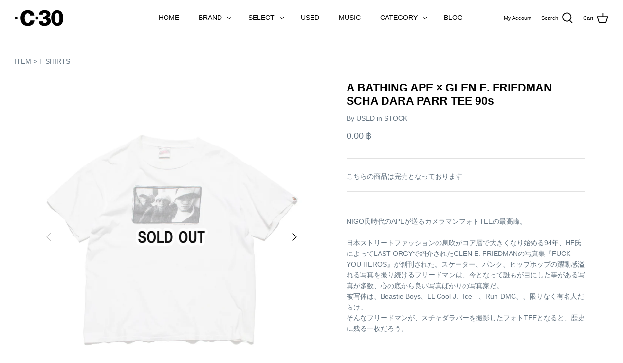

--- FILE ---
content_type: text/html; charset=utf-8
request_url: https://c30-bowwow.com/ja-th/products/a-ape-bathing-ape-glen-e-friedman-scha-dara-parr-tee-90s
body_size: 21836
content:
<!DOCTYPE html>
<html class="no-js" lang="ja">
<head>

  <!-- Symmetry 4.11.7 -->

  <link rel="preload" href="//c30-bowwow.com/cdn/shop/t/9/assets/styles.css?v=172441693033403646211768033080" as="style">
  <meta charset="utf-8" />
<meta name="viewport" content="width=device-width,initial-scale=1.0" />
<meta http-equiv="X-UA-Compatible" content="IE=edge">

<link rel="preconnect" href="https://cdn.shopify.com" crossorigin>
<link rel="preconnect" href="https://fonts.shopify.com" crossorigin>
<link rel="preconnect" href="https://monorail-edge.shopifysvc.com"><link rel="preload" as="font" href="" type="font/woff2" crossorigin>
<link rel="preload" as="font" href="" type="font/woff2" crossorigin>
<link rel="preload" as="font" href="" type="font/woff2" crossorigin>
<link rel="preload" as="font" href="" type="font/woff2" crossorigin><link rel="preload" as="font" href="" type="font/woff2" crossorigin><link rel="preload" as="font" href="" type="font/woff2" crossorigin><link rel="preload" as="font" href="" type="font/woff2" crossorigin><link rel="preload" href="//c30-bowwow.com/cdn/shop/t/9/assets/vendor.js?v=105202062377205878661768029330" as="script">
<link rel="preload" href="//c30-bowwow.com/cdn/shop/t/9/assets/theme.js?v=74015551230632360771768029330" as="script"><link rel="canonical" href="https://c30-bowwow.com/ja-th/products/a-ape-bathing-ape-glen-e-friedman-scha-dara-parr-tee-90s" /><meta name="description" content="NIGO氏時代のAPEが送るカメラマンフォトTEEの最高峰。   日本ストリートファッションの息吹がコア層で大きくなり始める94年、HF氏によってLAST ORGYで紹介されたGLEN E. FRIEDMANの写真集『FUCK YOU HEROS』が創刊された。スケーター、パンク、ヒップホップの躍動感溢れる写真を撮り続けるフリードマンは、今となって誰もが目にした事がある写真が多数、心の底から良い写真ばかりの写真家だ。 被写体は、Beastie Boys、LL Cool J、Ice T、Run-DMC、、限りなく有名人だらけ。 そんなフリードマンが、スチャダラパーを撮影したフォトTEEとなると、歴史に残る一枚だろう。   ■color">
  <meta name="theme-color" content="#000000">

  <title>
    A BATHING APE × GLEN E. FRIEDMAN SCHA DARA PARR TEE 90s &ndash; C30 - BOW WOW, RECOGNIZE FLAGSHIP SHOP
  </title>

  


<meta property="og:site_name" content="C30 - BOW WOW, RECOGNIZE FLAGSHIP SHOP">
<meta property="og:url" content="https://c30-bowwow.com/ja-th/products/a-ape-bathing-ape-glen-e-friedman-scha-dara-parr-tee-90s">
<meta property="og:title" content="A BATHING APE × GLEN E. FRIEDMAN  SCHA DARA PARR TEE 90s">
<meta property="og:type" content="product">
<meta property="og:description" content="NIGO氏時代のAPEが送るカメラマンフォトTEEの最高峰。   日本ストリートファッションの息吹がコア層で大きくなり始める94年、HF氏によってLAST ORGYで紹介されたGLEN E. FRIEDMANの写真集『FUCK YOU HEROS』が創刊された。スケーター、パンク、ヒップホップの躍動感溢れる写真を撮り続けるフリードマンは、今となって誰もが目にした事がある写真が多数、心の底から良い写真ばかりの写真家だ。 被写体は、Beastie Boys、LL Cool J、Ice T、Run-DMC、、限りなく有名人だらけ。 そんなフリードマンが、スチャダラパーを撮影したフォトTEEとなると、歴史に残る一枚だろう。   ■color">

  <meta property="og:price:amount" content="0.00">
  <meta property="og:price:currency" content="THB">

<meta property="og:image" content="http://c30-bowwow.com/cdn/shop/products/IMG_9646_178ae8d6-149c-4a6e-af2e-4209a889f96f_1200x1200.jpg?v=1654140714">
      <meta property="og:image:width" content="3232">
      <meta property="og:image:height" content="3770">
    <meta property="og:image" content="http://c30-bowwow.com/cdn/shop/products/IMG_9646_1200x1200.jpg?v=1654140714">
      <meta property="og:image:width" content="3232">
      <meta property="og:image:height" content="3770">
    <meta property="og:image" content="http://c30-bowwow.com/cdn/shop/products/IMG_9647_1200x1200.jpg?v=1654140714">
      <meta property="og:image:width" content="3456">
      <meta property="og:image:height" content="5184">
    
<meta property="og:image:secure_url" content="https://c30-bowwow.com/cdn/shop/products/IMG_9646_178ae8d6-149c-4a6e-af2e-4209a889f96f_1200x1200.jpg?v=1654140714"><meta property="og:image:secure_url" content="https://c30-bowwow.com/cdn/shop/products/IMG_9646_1200x1200.jpg?v=1654140714"><meta property="og:image:secure_url" content="https://c30-bowwow.com/cdn/shop/products/IMG_9647_1200x1200.jpg?v=1654140714">


<meta name="twitter:card" content="summary_large_image">
<meta name="twitter:title" content="A BATHING APE × GLEN E. FRIEDMAN  SCHA DARA PARR TEE 90s">
<meta name="twitter:description" content="NIGO氏時代のAPEが送るカメラマンフォトTEEの最高峰。   日本ストリートファッションの息吹がコア層で大きくなり始める94年、HF氏によってLAST ORGYで紹介されたGLEN E. FRIEDMANの写真集『FUCK YOU HEROS』が創刊された。スケーター、パンク、ヒップホップの躍動感溢れる写真を撮り続けるフリードマンは、今となって誰もが目にした事がある写真が多数、心の底から良い写真ばかりの写真家だ。 被写体は、Beastie Boys、LL Cool J、Ice T、Run-DMC、、限りなく有名人だらけ。 そんなフリードマンが、スチャダラパーを撮影したフォトTEEとなると、歴史に残る一枚だろう。   ■color">


  <link href="//c30-bowwow.com/cdn/shop/t/9/assets/styles.css?v=172441693033403646211768033080" rel="stylesheet" type="text/css" media="all" />

  <script>
    window.theme = window.theme || {};
    theme.money_format = "{{amount}} ฿";
    theme.strings = {
      previous: "Previous",
      next: "Next",
      addressError: "Error looking up that address",
      addressNoResults: "No results for that address",
      addressQueryLimit: "You have exceeded the Google API usage limit. Consider upgrading to a \u003ca href=\"https:\/\/developers.google.com\/maps\/premium\/usage-limits\"\u003ePremium Plan\u003c\/a\u003e.",
      authError: "There was a problem authenticating your Google Maps API Key.",
      icon_labels_left: "Left",
      icon_labels_right: "Right",
      icon_labels_down: "Down",
      icon_labels_close: "Close",
      cart_terms_confirmation: "買い物を続ける前に、利用規約に同意する必要があります。",
      products_listing_from: "From",
      layout_live_search_see_all: "See all results",
      products_product_add_to_cart: "カートに入れる",
      products_variant_no_stock: "Sold out",
      products_variant_non_existent: "Unavailable",
      onlyXLeft: "在庫数：[[ quantity ]]",
      products_product_unit_price_separator: " \/ ",
      general_navigation_menu_toggle_aria_label: "Toggle menu",
      products_added_notification_title: "追加したアイテム",
      products_added_notification_item: "",
      products_added_notification_unit_price: "価格",
      products_added_notification_quantity: "数量",
      products_added_notification_total_price: "小計",
      products_added_notification_shipping_note: "送料別",
      products_added_notification_keep_shopping: "ショッピングを続ける",
      products_added_notification_cart: "カート",
      products_product_adding_to_cart: "追加",
      products_product_added_to_cart: "カートに追加済",
      products_added_notification_subtotal: "合計",
      products_labels_sold_out: "Sold Out",
      products_labels_sale: "Sale",
      general_quick_search_pages: "Pages",
      general_quick_search_no_results: "申し訳ありません。検索結果が見つかりませんでした。"
    };
    theme.routes = {
      search_url: '/ja-th/search',
      cart_url: '/ja-th/cart',
      cart_add_url: '/ja-th/cart/add',
      cart_change_url: '/ja-th/cart/change'
    };
    theme.settings = {
      cart_type: "drawer",
      prod_thumb_detail_show: false,
      show_size_chart: false
    };
    document.documentElement.className = document.documentElement.className.replace('no-js', '');
  </script>

  <script>window.performance && window.performance.mark && window.performance.mark('shopify.content_for_header.start');</script><meta id="shopify-digital-wallet" name="shopify-digital-wallet" content="/55901618373/digital_wallets/dialog">
<meta name="shopify-checkout-api-token" content="4bd6c5c026a617b36136fd7ee85b2f33">
<link rel="alternate" hreflang="x-default" href="https://c30-bowwow.com/products/a-ape-bathing-ape-glen-e-friedman-scha-dara-parr-tee-90s">
<link rel="alternate" hreflang="ja" href="https://c30-bowwow.com/products/a-ape-bathing-ape-glen-e-friedman-scha-dara-parr-tee-90s">
<link rel="alternate" hreflang="en" href="https://c30-bowwow.com/en/products/a-ape-bathing-ape-glen-e-friedman-scha-dara-parr-tee-90s">
<link rel="alternate" hreflang="en-KR" href="https://c30-bowwow.com/en-kr/products/a-ape-bathing-ape-glen-e-friedman-scha-dara-parr-tee-90s">
<link rel="alternate" hreflang="ja-KR" href="https://c30-bowwow.com/ja-kr/products/a-ape-bathing-ape-glen-e-friedman-scha-dara-parr-tee-90s">
<link rel="alternate" hreflang="en-TW" href="https://c30-bowwow.com/en-tw/products/a-ape-bathing-ape-glen-e-friedman-scha-dara-parr-tee-90s">
<link rel="alternate" hreflang="ja-TW" href="https://c30-bowwow.com/ja-tw/products/a-ape-bathing-ape-glen-e-friedman-scha-dara-parr-tee-90s">
<link rel="alternate" hreflang="en-CN" href="https://c30-bowwow.com/en-cn/products/a-ape-bathing-ape-glen-e-friedman-scha-dara-parr-tee-90s">
<link rel="alternate" hreflang="ja-CN" href="https://c30-bowwow.com/ja-cn/products/a-ape-bathing-ape-glen-e-friedman-scha-dara-parr-tee-90s">
<link rel="alternate" hreflang="en-HK" href="https://c30-bowwow.com/en-hk/products/a-ape-bathing-ape-glen-e-friedman-scha-dara-parr-tee-90s">
<link rel="alternate" hreflang="ja-HK" href="https://c30-bowwow.com/ja-hk/products/a-ape-bathing-ape-glen-e-friedman-scha-dara-parr-tee-90s">
<link rel="alternate" hreflang="en-TH" href="https://c30-bowwow.com/en-th/products/a-ape-bathing-ape-glen-e-friedman-scha-dara-parr-tee-90s">
<link rel="alternate" hreflang="ja-TH" href="https://c30-bowwow.com/ja-th/products/a-ape-bathing-ape-glen-e-friedman-scha-dara-parr-tee-90s">
<link rel="alternate" hreflang="en-SG" href="https://c30-bowwow.com/en-sg/products/a-ape-bathing-ape-glen-e-friedman-scha-dara-parr-tee-90s">
<link rel="alternate" hreflang="ja-SG" href="https://c30-bowwow.com/ja-sg/products/a-ape-bathing-ape-glen-e-friedman-scha-dara-parr-tee-90s">
<link rel="alternate" type="application/json+oembed" href="https://c30-bowwow.com/ja-th/products/a-ape-bathing-ape-glen-e-friedman-scha-dara-parr-tee-90s.oembed">
<script async="async" src="/checkouts/internal/preloads.js?locale=ja-TH"></script>
<script id="apple-pay-shop-capabilities" type="application/json">{"shopId":55901618373,"countryCode":"JP","currencyCode":"THB","merchantCapabilities":["supports3DS"],"merchantId":"gid:\/\/shopify\/Shop\/55901618373","merchantName":"C30 - BOW WOW, RECOGNIZE FLAGSHIP SHOP","requiredBillingContactFields":["postalAddress","email","phone"],"requiredShippingContactFields":["postalAddress","email","phone"],"shippingType":"shipping","supportedNetworks":["visa","masterCard","amex","jcb","discover"],"total":{"type":"pending","label":"C30 - BOW WOW, RECOGNIZE FLAGSHIP SHOP","amount":"1.00"},"shopifyPaymentsEnabled":true,"supportsSubscriptions":true}</script>
<script id="shopify-features" type="application/json">{"accessToken":"4bd6c5c026a617b36136fd7ee85b2f33","betas":["rich-media-storefront-analytics"],"domain":"c30-bowwow.com","predictiveSearch":false,"shopId":55901618373,"locale":"ja"}</script>
<script>var Shopify = Shopify || {};
Shopify.shop = "c30-bowwow.myshopify.com";
Shopify.locale = "ja";
Shopify.currency = {"active":"THB","rate":"0.20293716"};
Shopify.country = "TH";
Shopify.theme = {"name":"C30 theme ver260110","id":153212747973,"schema_name":"Symmetry","schema_version":"4.11.7","theme_store_id":568,"role":"main"};
Shopify.theme.handle = "null";
Shopify.theme.style = {"id":null,"handle":null};
Shopify.cdnHost = "c30-bowwow.com/cdn";
Shopify.routes = Shopify.routes || {};
Shopify.routes.root = "/ja-th/";</script>
<script type="module">!function(o){(o.Shopify=o.Shopify||{}).modules=!0}(window);</script>
<script>!function(o){function n(){var o=[];function n(){o.push(Array.prototype.slice.apply(arguments))}return n.q=o,n}var t=o.Shopify=o.Shopify||{};t.loadFeatures=n(),t.autoloadFeatures=n()}(window);</script>
<script id="shop-js-analytics" type="application/json">{"pageType":"product"}</script>
<script defer="defer" async type="module" src="//c30-bowwow.com/cdn/shopifycloud/shop-js/modules/v2/client.init-shop-cart-sync_Cun6Ba8E.ja.esm.js"></script>
<script defer="defer" async type="module" src="//c30-bowwow.com/cdn/shopifycloud/shop-js/modules/v2/chunk.common_DGWubyOB.esm.js"></script>
<script type="module">
  await import("//c30-bowwow.com/cdn/shopifycloud/shop-js/modules/v2/client.init-shop-cart-sync_Cun6Ba8E.ja.esm.js");
await import("//c30-bowwow.com/cdn/shopifycloud/shop-js/modules/v2/chunk.common_DGWubyOB.esm.js");

  window.Shopify.SignInWithShop?.initShopCartSync?.({"fedCMEnabled":true,"windoidEnabled":true});

</script>
<script>(function() {
  var isLoaded = false;
  function asyncLoad() {
    if (isLoaded) return;
    isLoaded = true;
    var urls = ["https:\/\/size-guides.esc-apps-cdn.com\/1767321043-app.c30-bowwow.myshopify.com.js?shop=c30-bowwow.myshopify.com"];
    for (var i = 0; i < urls.length; i++) {
      var s = document.createElement('script');
      s.type = 'text/javascript';
      s.async = true;
      s.src = urls[i];
      var x = document.getElementsByTagName('script')[0];
      x.parentNode.insertBefore(s, x);
    }
  };
  if(window.attachEvent) {
    window.attachEvent('onload', asyncLoad);
  } else {
    window.addEventListener('load', asyncLoad, false);
  }
})();</script>
<script id="__st">var __st={"a":55901618373,"offset":32400,"reqid":"98190ca7-4b61-444e-a23c-b9721c41a998-1768706725","pageurl":"c30-bowwow.com\/ja-th\/products\/a-ape-bathing-ape-glen-e-friedman-scha-dara-parr-tee-90s","u":"e41574bc3fff","p":"product","rtyp":"product","rid":7179494850757};</script>
<script>window.ShopifyPaypalV4VisibilityTracking = true;</script>
<script id="captcha-bootstrap">!function(){'use strict';const t='contact',e='account',n='new_comment',o=[[t,t],['blogs',n],['comments',n],[t,'customer']],c=[[e,'customer_login'],[e,'guest_login'],[e,'recover_customer_password'],[e,'create_customer']],r=t=>t.map((([t,e])=>`form[action*='/${t}']:not([data-nocaptcha='true']) input[name='form_type'][value='${e}']`)).join(','),a=t=>()=>t?[...document.querySelectorAll(t)].map((t=>t.form)):[];function s(){const t=[...o],e=r(t);return a(e)}const i='password',u='form_key',d=['recaptcha-v3-token','g-recaptcha-response','h-captcha-response',i],f=()=>{try{return window.sessionStorage}catch{return}},m='__shopify_v',_=t=>t.elements[u];function p(t,e,n=!1){try{const o=window.sessionStorage,c=JSON.parse(o.getItem(e)),{data:r}=function(t){const{data:e,action:n}=t;return t[m]||n?{data:e,action:n}:{data:t,action:n}}(c);for(const[e,n]of Object.entries(r))t.elements[e]&&(t.elements[e].value=n);n&&o.removeItem(e)}catch(o){console.error('form repopulation failed',{error:o})}}const l='form_type',E='cptcha';function T(t){t.dataset[E]=!0}const w=window,h=w.document,L='Shopify',v='ce_forms',y='captcha';let A=!1;((t,e)=>{const n=(g='f06e6c50-85a8-45c8-87d0-21a2b65856fe',I='https://cdn.shopify.com/shopifycloud/storefront-forms-hcaptcha/ce_storefront_forms_captcha_hcaptcha.v1.5.2.iife.js',D={infoText:'hCaptchaによる保護',privacyText:'プライバシー',termsText:'利用規約'},(t,e,n)=>{const o=w[L][v],c=o.bindForm;if(c)return c(t,g,e,D).then(n);var r;o.q.push([[t,g,e,D],n]),r=I,A||(h.body.append(Object.assign(h.createElement('script'),{id:'captcha-provider',async:!0,src:r})),A=!0)});var g,I,D;w[L]=w[L]||{},w[L][v]=w[L][v]||{},w[L][v].q=[],w[L][y]=w[L][y]||{},w[L][y].protect=function(t,e){n(t,void 0,e),T(t)},Object.freeze(w[L][y]),function(t,e,n,w,h,L){const[v,y,A,g]=function(t,e,n){const i=e?o:[],u=t?c:[],d=[...i,...u],f=r(d),m=r(i),_=r(d.filter((([t,e])=>n.includes(e))));return[a(f),a(m),a(_),s()]}(w,h,L),I=t=>{const e=t.target;return e instanceof HTMLFormElement?e:e&&e.form},D=t=>v().includes(t);t.addEventListener('submit',(t=>{const e=I(t);if(!e)return;const n=D(e)&&!e.dataset.hcaptchaBound&&!e.dataset.recaptchaBound,o=_(e),c=g().includes(e)&&(!o||!o.value);(n||c)&&t.preventDefault(),c&&!n&&(function(t){try{if(!f())return;!function(t){const e=f();if(!e)return;const n=_(t);if(!n)return;const o=n.value;o&&e.removeItem(o)}(t);const e=Array.from(Array(32),(()=>Math.random().toString(36)[2])).join('');!function(t,e){_(t)||t.append(Object.assign(document.createElement('input'),{type:'hidden',name:u})),t.elements[u].value=e}(t,e),function(t,e){const n=f();if(!n)return;const o=[...t.querySelectorAll(`input[type='${i}']`)].map((({name:t})=>t)),c=[...d,...o],r={};for(const[a,s]of new FormData(t).entries())c.includes(a)||(r[a]=s);n.setItem(e,JSON.stringify({[m]:1,action:t.action,data:r}))}(t,e)}catch(e){console.error('failed to persist form',e)}}(e),e.submit())}));const S=(t,e)=>{t&&!t.dataset[E]&&(n(t,e.some((e=>e===t))),T(t))};for(const o of['focusin','change'])t.addEventListener(o,(t=>{const e=I(t);D(e)&&S(e,y())}));const B=e.get('form_key'),M=e.get(l),P=B&&M;t.addEventListener('DOMContentLoaded',(()=>{const t=y();if(P)for(const e of t)e.elements[l].value===M&&p(e,B);[...new Set([...A(),...v().filter((t=>'true'===t.dataset.shopifyCaptcha))])].forEach((e=>S(e,t)))}))}(h,new URLSearchParams(w.location.search),n,t,e,['guest_login'])})(!0,!0)}();</script>
<script integrity="sha256-4kQ18oKyAcykRKYeNunJcIwy7WH5gtpwJnB7kiuLZ1E=" data-source-attribution="shopify.loadfeatures" defer="defer" src="//c30-bowwow.com/cdn/shopifycloud/storefront/assets/storefront/load_feature-a0a9edcb.js" crossorigin="anonymous"></script>
<script data-source-attribution="shopify.dynamic_checkout.dynamic.init">var Shopify=Shopify||{};Shopify.PaymentButton=Shopify.PaymentButton||{isStorefrontPortableWallets:!0,init:function(){window.Shopify.PaymentButton.init=function(){};var t=document.createElement("script");t.src="https://c30-bowwow.com/cdn/shopifycloud/portable-wallets/latest/portable-wallets.ja.js",t.type="module",document.head.appendChild(t)}};
</script>
<script data-source-attribution="shopify.dynamic_checkout.buyer_consent">
  function portableWalletsHideBuyerConsent(e){var t=document.getElementById("shopify-buyer-consent"),n=document.getElementById("shopify-subscription-policy-button");t&&n&&(t.classList.add("hidden"),t.setAttribute("aria-hidden","true"),n.removeEventListener("click",e))}function portableWalletsShowBuyerConsent(e){var t=document.getElementById("shopify-buyer-consent"),n=document.getElementById("shopify-subscription-policy-button");t&&n&&(t.classList.remove("hidden"),t.removeAttribute("aria-hidden"),n.addEventListener("click",e))}window.Shopify?.PaymentButton&&(window.Shopify.PaymentButton.hideBuyerConsent=portableWalletsHideBuyerConsent,window.Shopify.PaymentButton.showBuyerConsent=portableWalletsShowBuyerConsent);
</script>
<script data-source-attribution="shopify.dynamic_checkout.cart.bootstrap">document.addEventListener("DOMContentLoaded",(function(){function t(){return document.querySelector("shopify-accelerated-checkout-cart, shopify-accelerated-checkout")}if(t())Shopify.PaymentButton.init();else{new MutationObserver((function(e,n){t()&&(Shopify.PaymentButton.init(),n.disconnect())})).observe(document.body,{childList:!0,subtree:!0})}}));
</script>
<link id="shopify-accelerated-checkout-styles" rel="stylesheet" media="screen" href="https://c30-bowwow.com/cdn/shopifycloud/portable-wallets/latest/accelerated-checkout-backwards-compat.css" crossorigin="anonymous">
<style id="shopify-accelerated-checkout-cart">
        #shopify-buyer-consent {
  margin-top: 1em;
  display: inline-block;
  width: 100%;
}

#shopify-buyer-consent.hidden {
  display: none;
}

#shopify-subscription-policy-button {
  background: none;
  border: none;
  padding: 0;
  text-decoration: underline;
  font-size: inherit;
  cursor: pointer;
}

#shopify-subscription-policy-button::before {
  box-shadow: none;
}

      </style>
<script id="sections-script" data-sections="product-recommendations" defer="defer" src="//c30-bowwow.com/cdn/shop/t/9/compiled_assets/scripts.js?2479"></script>
<script>window.performance && window.performance.mark && window.performance.mark('shopify.content_for_header.end');</script>
<link href="https://monorail-edge.shopifysvc.com" rel="dns-prefetch">
<script>(function(){if ("sendBeacon" in navigator && "performance" in window) {try {var session_token_from_headers = performance.getEntriesByType('navigation')[0].serverTiming.find(x => x.name == '_s').description;} catch {var session_token_from_headers = undefined;}var session_cookie_matches = document.cookie.match(/_shopify_s=([^;]*)/);var session_token_from_cookie = session_cookie_matches && session_cookie_matches.length === 2 ? session_cookie_matches[1] : "";var session_token = session_token_from_headers || session_token_from_cookie || "";function handle_abandonment_event(e) {var entries = performance.getEntries().filter(function(entry) {return /monorail-edge.shopifysvc.com/.test(entry.name);});if (!window.abandonment_tracked && entries.length === 0) {window.abandonment_tracked = true;var currentMs = Date.now();var navigation_start = performance.timing.navigationStart;var payload = {shop_id: 55901618373,url: window.location.href,navigation_start,duration: currentMs - navigation_start,session_token,page_type: "product"};window.navigator.sendBeacon("https://monorail-edge.shopifysvc.com/v1/produce", JSON.stringify({schema_id: "online_store_buyer_site_abandonment/1.1",payload: payload,metadata: {event_created_at_ms: currentMs,event_sent_at_ms: currentMs}}));}}window.addEventListener('pagehide', handle_abandonment_event);}}());</script>
<script id="web-pixels-manager-setup">(function e(e,d,r,n,o){if(void 0===o&&(o={}),!Boolean(null===(a=null===(i=window.Shopify)||void 0===i?void 0:i.analytics)||void 0===a?void 0:a.replayQueue)){var i,a;window.Shopify=window.Shopify||{};var t=window.Shopify;t.analytics=t.analytics||{};var s=t.analytics;s.replayQueue=[],s.publish=function(e,d,r){return s.replayQueue.push([e,d,r]),!0};try{self.performance.mark("wpm:start")}catch(e){}var l=function(){var e={modern:/Edge?\/(1{2}[4-9]|1[2-9]\d|[2-9]\d{2}|\d{4,})\.\d+(\.\d+|)|Firefox\/(1{2}[4-9]|1[2-9]\d|[2-9]\d{2}|\d{4,})\.\d+(\.\d+|)|Chrom(ium|e)\/(9{2}|\d{3,})\.\d+(\.\d+|)|(Maci|X1{2}).+ Version\/(15\.\d+|(1[6-9]|[2-9]\d|\d{3,})\.\d+)([,.]\d+|)( \(\w+\)|)( Mobile\/\w+|) Safari\/|Chrome.+OPR\/(9{2}|\d{3,})\.\d+\.\d+|(CPU[ +]OS|iPhone[ +]OS|CPU[ +]iPhone|CPU IPhone OS|CPU iPad OS)[ +]+(15[._]\d+|(1[6-9]|[2-9]\d|\d{3,})[._]\d+)([._]\d+|)|Android:?[ /-](13[3-9]|1[4-9]\d|[2-9]\d{2}|\d{4,})(\.\d+|)(\.\d+|)|Android.+Firefox\/(13[5-9]|1[4-9]\d|[2-9]\d{2}|\d{4,})\.\d+(\.\d+|)|Android.+Chrom(ium|e)\/(13[3-9]|1[4-9]\d|[2-9]\d{2}|\d{4,})\.\d+(\.\d+|)|SamsungBrowser\/([2-9]\d|\d{3,})\.\d+/,legacy:/Edge?\/(1[6-9]|[2-9]\d|\d{3,})\.\d+(\.\d+|)|Firefox\/(5[4-9]|[6-9]\d|\d{3,})\.\d+(\.\d+|)|Chrom(ium|e)\/(5[1-9]|[6-9]\d|\d{3,})\.\d+(\.\d+|)([\d.]+$|.*Safari\/(?![\d.]+ Edge\/[\d.]+$))|(Maci|X1{2}).+ Version\/(10\.\d+|(1[1-9]|[2-9]\d|\d{3,})\.\d+)([,.]\d+|)( \(\w+\)|)( Mobile\/\w+|) Safari\/|Chrome.+OPR\/(3[89]|[4-9]\d|\d{3,})\.\d+\.\d+|(CPU[ +]OS|iPhone[ +]OS|CPU[ +]iPhone|CPU IPhone OS|CPU iPad OS)[ +]+(10[._]\d+|(1[1-9]|[2-9]\d|\d{3,})[._]\d+)([._]\d+|)|Android:?[ /-](13[3-9]|1[4-9]\d|[2-9]\d{2}|\d{4,})(\.\d+|)(\.\d+|)|Mobile Safari.+OPR\/([89]\d|\d{3,})\.\d+\.\d+|Android.+Firefox\/(13[5-9]|1[4-9]\d|[2-9]\d{2}|\d{4,})\.\d+(\.\d+|)|Android.+Chrom(ium|e)\/(13[3-9]|1[4-9]\d|[2-9]\d{2}|\d{4,})\.\d+(\.\d+|)|Android.+(UC? ?Browser|UCWEB|U3)[ /]?(15\.([5-9]|\d{2,})|(1[6-9]|[2-9]\d|\d{3,})\.\d+)\.\d+|SamsungBrowser\/(5\.\d+|([6-9]|\d{2,})\.\d+)|Android.+MQ{2}Browser\/(14(\.(9|\d{2,})|)|(1[5-9]|[2-9]\d|\d{3,})(\.\d+|))(\.\d+|)|K[Aa][Ii]OS\/(3\.\d+|([4-9]|\d{2,})\.\d+)(\.\d+|)/},d=e.modern,r=e.legacy,n=navigator.userAgent;return n.match(d)?"modern":n.match(r)?"legacy":"unknown"}(),u="modern"===l?"modern":"legacy",c=(null!=n?n:{modern:"",legacy:""})[u],f=function(e){return[e.baseUrl,"/wpm","/b",e.hashVersion,"modern"===e.buildTarget?"m":"l",".js"].join("")}({baseUrl:d,hashVersion:r,buildTarget:u}),m=function(e){var d=e.version,r=e.bundleTarget,n=e.surface,o=e.pageUrl,i=e.monorailEndpoint;return{emit:function(e){var a=e.status,t=e.errorMsg,s=(new Date).getTime(),l=JSON.stringify({metadata:{event_sent_at_ms:s},events:[{schema_id:"web_pixels_manager_load/3.1",payload:{version:d,bundle_target:r,page_url:o,status:a,surface:n,error_msg:t},metadata:{event_created_at_ms:s}}]});if(!i)return console&&console.warn&&console.warn("[Web Pixels Manager] No Monorail endpoint provided, skipping logging."),!1;try{return self.navigator.sendBeacon.bind(self.navigator)(i,l)}catch(e){}var u=new XMLHttpRequest;try{return u.open("POST",i,!0),u.setRequestHeader("Content-Type","text/plain"),u.send(l),!0}catch(e){return console&&console.warn&&console.warn("[Web Pixels Manager] Got an unhandled error while logging to Monorail."),!1}}}}({version:r,bundleTarget:l,surface:e.surface,pageUrl:self.location.href,monorailEndpoint:e.monorailEndpoint});try{o.browserTarget=l,function(e){var d=e.src,r=e.async,n=void 0===r||r,o=e.onload,i=e.onerror,a=e.sri,t=e.scriptDataAttributes,s=void 0===t?{}:t,l=document.createElement("script"),u=document.querySelector("head"),c=document.querySelector("body");if(l.async=n,l.src=d,a&&(l.integrity=a,l.crossOrigin="anonymous"),s)for(var f in s)if(Object.prototype.hasOwnProperty.call(s,f))try{l.dataset[f]=s[f]}catch(e){}if(o&&l.addEventListener("load",o),i&&l.addEventListener("error",i),u)u.appendChild(l);else{if(!c)throw new Error("Did not find a head or body element to append the script");c.appendChild(l)}}({src:f,async:!0,onload:function(){if(!function(){var e,d;return Boolean(null===(d=null===(e=window.Shopify)||void 0===e?void 0:e.analytics)||void 0===d?void 0:d.initialized)}()){var d=window.webPixelsManager.init(e)||void 0;if(d){var r=window.Shopify.analytics;r.replayQueue.forEach((function(e){var r=e[0],n=e[1],o=e[2];d.publishCustomEvent(r,n,o)})),r.replayQueue=[],r.publish=d.publishCustomEvent,r.visitor=d.visitor,r.initialized=!0}}},onerror:function(){return m.emit({status:"failed",errorMsg:"".concat(f," has failed to load")})},sri:function(e){var d=/^sha384-[A-Za-z0-9+/=]+$/;return"string"==typeof e&&d.test(e)}(c)?c:"",scriptDataAttributes:o}),m.emit({status:"loading"})}catch(e){m.emit({status:"failed",errorMsg:(null==e?void 0:e.message)||"Unknown error"})}}})({shopId: 55901618373,storefrontBaseUrl: "https://c30-bowwow.com",extensionsBaseUrl: "https://extensions.shopifycdn.com/cdn/shopifycloud/web-pixels-manager",monorailEndpoint: "https://monorail-edge.shopifysvc.com/unstable/produce_batch",surface: "storefront-renderer",enabledBetaFlags: ["2dca8a86"],webPixelsConfigList: [{"id":"74416325","eventPayloadVersion":"v1","runtimeContext":"LAX","scriptVersion":"1","type":"CUSTOM","privacyPurposes":["ANALYTICS"],"name":"Google Analytics tag (migrated)"},{"id":"shopify-app-pixel","configuration":"{}","eventPayloadVersion":"v1","runtimeContext":"STRICT","scriptVersion":"0450","apiClientId":"shopify-pixel","type":"APP","privacyPurposes":["ANALYTICS","MARKETING"]},{"id":"shopify-custom-pixel","eventPayloadVersion":"v1","runtimeContext":"LAX","scriptVersion":"0450","apiClientId":"shopify-pixel","type":"CUSTOM","privacyPurposes":["ANALYTICS","MARKETING"]}],isMerchantRequest: false,initData: {"shop":{"name":"C30 - BOW WOW, RECOGNIZE FLAGSHIP SHOP","paymentSettings":{"currencyCode":"JPY"},"myshopifyDomain":"c30-bowwow.myshopify.com","countryCode":"JP","storefrontUrl":"https:\/\/c30-bowwow.com\/ja-th"},"customer":null,"cart":null,"checkout":null,"productVariants":[{"price":{"amount":0.0,"currencyCode":"THB"},"product":{"title":"A BATHING APE × GLEN E. FRIEDMAN  SCHA DARA PARR TEE 90s","vendor":"USED in STOCK","id":"7179494850757","untranslatedTitle":"A BATHING APE × GLEN E. FRIEDMAN  SCHA DARA PARR TEE 90s","url":"\/ja-th\/products\/a-ape-bathing-ape-glen-e-friedman-scha-dara-parr-tee-90s","type":"T-SHIRTS"},"id":"41435552153797","image":{"src":"\/\/c30-bowwow.com\/cdn\/shop\/products\/IMG_9646_178ae8d6-149c-4a6e-af2e-4209a889f96f.jpg?v=1654140714"},"sku":null,"title":"Default Title","untranslatedTitle":"Default Title"}],"purchasingCompany":null},},"https://c30-bowwow.com/cdn","fcfee988w5aeb613cpc8e4bc33m6693e112",{"modern":"","legacy":""},{"shopId":"55901618373","storefrontBaseUrl":"https:\/\/c30-bowwow.com","extensionBaseUrl":"https:\/\/extensions.shopifycdn.com\/cdn\/shopifycloud\/web-pixels-manager","surface":"storefront-renderer","enabledBetaFlags":"[\"2dca8a86\"]","isMerchantRequest":"false","hashVersion":"fcfee988w5aeb613cpc8e4bc33m6693e112","publish":"custom","events":"[[\"page_viewed\",{}],[\"product_viewed\",{\"productVariant\":{\"price\":{\"amount\":0.0,\"currencyCode\":\"THB\"},\"product\":{\"title\":\"A BATHING APE × GLEN E. FRIEDMAN  SCHA DARA PARR TEE 90s\",\"vendor\":\"USED in STOCK\",\"id\":\"7179494850757\",\"untranslatedTitle\":\"A BATHING APE × GLEN E. FRIEDMAN  SCHA DARA PARR TEE 90s\",\"url\":\"\/ja-th\/products\/a-ape-bathing-ape-glen-e-friedman-scha-dara-parr-tee-90s\",\"type\":\"T-SHIRTS\"},\"id\":\"41435552153797\",\"image\":{\"src\":\"\/\/c30-bowwow.com\/cdn\/shop\/products\/IMG_9646_178ae8d6-149c-4a6e-af2e-4209a889f96f.jpg?v=1654140714\"},\"sku\":null,\"title\":\"Default Title\",\"untranslatedTitle\":\"Default Title\"}}]]"});</script><script>
  window.ShopifyAnalytics = window.ShopifyAnalytics || {};
  window.ShopifyAnalytics.meta = window.ShopifyAnalytics.meta || {};
  window.ShopifyAnalytics.meta.currency = 'THB';
  var meta = {"product":{"id":7179494850757,"gid":"gid:\/\/shopify\/Product\/7179494850757","vendor":"USED in STOCK","type":"T-SHIRTS","handle":"a-ape-bathing-ape-glen-e-friedman-scha-dara-parr-tee-90s","variants":[{"id":41435552153797,"price":0,"name":"A BATHING APE × GLEN E. FRIEDMAN  SCHA DARA PARR TEE 90s","public_title":null,"sku":null}],"remote":false},"page":{"pageType":"product","resourceType":"product","resourceId":7179494850757,"requestId":"98190ca7-4b61-444e-a23c-b9721c41a998-1768706725"}};
  for (var attr in meta) {
    window.ShopifyAnalytics.meta[attr] = meta[attr];
  }
</script>
<script class="analytics">
  (function () {
    var customDocumentWrite = function(content) {
      var jquery = null;

      if (window.jQuery) {
        jquery = window.jQuery;
      } else if (window.Checkout && window.Checkout.$) {
        jquery = window.Checkout.$;
      }

      if (jquery) {
        jquery('body').append(content);
      }
    };

    var hasLoggedConversion = function(token) {
      if (token) {
        return document.cookie.indexOf('loggedConversion=' + token) !== -1;
      }
      return false;
    }

    var setCookieIfConversion = function(token) {
      if (token) {
        var twoMonthsFromNow = new Date(Date.now());
        twoMonthsFromNow.setMonth(twoMonthsFromNow.getMonth() + 2);

        document.cookie = 'loggedConversion=' + token + '; expires=' + twoMonthsFromNow;
      }
    }

    var trekkie = window.ShopifyAnalytics.lib = window.trekkie = window.trekkie || [];
    if (trekkie.integrations) {
      return;
    }
    trekkie.methods = [
      'identify',
      'page',
      'ready',
      'track',
      'trackForm',
      'trackLink'
    ];
    trekkie.factory = function(method) {
      return function() {
        var args = Array.prototype.slice.call(arguments);
        args.unshift(method);
        trekkie.push(args);
        return trekkie;
      };
    };
    for (var i = 0; i < trekkie.methods.length; i++) {
      var key = trekkie.methods[i];
      trekkie[key] = trekkie.factory(key);
    }
    trekkie.load = function(config) {
      trekkie.config = config || {};
      trekkie.config.initialDocumentCookie = document.cookie;
      var first = document.getElementsByTagName('script')[0];
      var script = document.createElement('script');
      script.type = 'text/javascript';
      script.onerror = function(e) {
        var scriptFallback = document.createElement('script');
        scriptFallback.type = 'text/javascript';
        scriptFallback.onerror = function(error) {
                var Monorail = {
      produce: function produce(monorailDomain, schemaId, payload) {
        var currentMs = new Date().getTime();
        var event = {
          schema_id: schemaId,
          payload: payload,
          metadata: {
            event_created_at_ms: currentMs,
            event_sent_at_ms: currentMs
          }
        };
        return Monorail.sendRequest("https://" + monorailDomain + "/v1/produce", JSON.stringify(event));
      },
      sendRequest: function sendRequest(endpointUrl, payload) {
        // Try the sendBeacon API
        if (window && window.navigator && typeof window.navigator.sendBeacon === 'function' && typeof window.Blob === 'function' && !Monorail.isIos12()) {
          var blobData = new window.Blob([payload], {
            type: 'text/plain'
          });

          if (window.navigator.sendBeacon(endpointUrl, blobData)) {
            return true;
          } // sendBeacon was not successful

        } // XHR beacon

        var xhr = new XMLHttpRequest();

        try {
          xhr.open('POST', endpointUrl);
          xhr.setRequestHeader('Content-Type', 'text/plain');
          xhr.send(payload);
        } catch (e) {
          console.log(e);
        }

        return false;
      },
      isIos12: function isIos12() {
        return window.navigator.userAgent.lastIndexOf('iPhone; CPU iPhone OS 12_') !== -1 || window.navigator.userAgent.lastIndexOf('iPad; CPU OS 12_') !== -1;
      }
    };
    Monorail.produce('monorail-edge.shopifysvc.com',
      'trekkie_storefront_load_errors/1.1',
      {shop_id: 55901618373,
      theme_id: 153212747973,
      app_name: "storefront",
      context_url: window.location.href,
      source_url: "//c30-bowwow.com/cdn/s/trekkie.storefront.cd680fe47e6c39ca5d5df5f0a32d569bc48c0f27.min.js"});

        };
        scriptFallback.async = true;
        scriptFallback.src = '//c30-bowwow.com/cdn/s/trekkie.storefront.cd680fe47e6c39ca5d5df5f0a32d569bc48c0f27.min.js';
        first.parentNode.insertBefore(scriptFallback, first);
      };
      script.async = true;
      script.src = '//c30-bowwow.com/cdn/s/trekkie.storefront.cd680fe47e6c39ca5d5df5f0a32d569bc48c0f27.min.js';
      first.parentNode.insertBefore(script, first);
    };
    trekkie.load(
      {"Trekkie":{"appName":"storefront","development":false,"defaultAttributes":{"shopId":55901618373,"isMerchantRequest":null,"themeId":153212747973,"themeCityHash":"9945879787742397103","contentLanguage":"ja","currency":"THB","eventMetadataId":"6d373bca-69c7-48c4-9fd2-122ecd9c7225"},"isServerSideCookieWritingEnabled":true,"monorailRegion":"shop_domain","enabledBetaFlags":["65f19447"]},"Session Attribution":{},"S2S":{"facebookCapiEnabled":false,"source":"trekkie-storefront-renderer","apiClientId":580111}}
    );

    var loaded = false;
    trekkie.ready(function() {
      if (loaded) return;
      loaded = true;

      window.ShopifyAnalytics.lib = window.trekkie;

      var originalDocumentWrite = document.write;
      document.write = customDocumentWrite;
      try { window.ShopifyAnalytics.merchantGoogleAnalytics.call(this); } catch(error) {};
      document.write = originalDocumentWrite;

      window.ShopifyAnalytics.lib.page(null,{"pageType":"product","resourceType":"product","resourceId":7179494850757,"requestId":"98190ca7-4b61-444e-a23c-b9721c41a998-1768706725","shopifyEmitted":true});

      var match = window.location.pathname.match(/checkouts\/(.+)\/(thank_you|post_purchase)/)
      var token = match? match[1]: undefined;
      if (!hasLoggedConversion(token)) {
        setCookieIfConversion(token);
        window.ShopifyAnalytics.lib.track("Viewed Product",{"currency":"THB","variantId":41435552153797,"productId":7179494850757,"productGid":"gid:\/\/shopify\/Product\/7179494850757","name":"A BATHING APE × GLEN E. FRIEDMAN  SCHA DARA PARR TEE 90s","price":"0.00","sku":null,"brand":"USED in STOCK","variant":null,"category":"T-SHIRTS","nonInteraction":true,"remote":false},undefined,undefined,{"shopifyEmitted":true});
      window.ShopifyAnalytics.lib.track("monorail:\/\/trekkie_storefront_viewed_product\/1.1",{"currency":"THB","variantId":41435552153797,"productId":7179494850757,"productGid":"gid:\/\/shopify\/Product\/7179494850757","name":"A BATHING APE × GLEN E. FRIEDMAN  SCHA DARA PARR TEE 90s","price":"0.00","sku":null,"brand":"USED in STOCK","variant":null,"category":"T-SHIRTS","nonInteraction":true,"remote":false,"referer":"https:\/\/c30-bowwow.com\/ja-th\/products\/a-ape-bathing-ape-glen-e-friedman-scha-dara-parr-tee-90s"});
      }
    });


        var eventsListenerScript = document.createElement('script');
        eventsListenerScript.async = true;
        eventsListenerScript.src = "//c30-bowwow.com/cdn/shopifycloud/storefront/assets/shop_events_listener-3da45d37.js";
        document.getElementsByTagName('head')[0].appendChild(eventsListenerScript);

})();</script>
  <script>
  if (!window.ga || (window.ga && typeof window.ga !== 'function')) {
    window.ga = function ga() {
      (window.ga.q = window.ga.q || []).push(arguments);
      if (window.Shopify && window.Shopify.analytics && typeof window.Shopify.analytics.publish === 'function') {
        window.Shopify.analytics.publish("ga_stub_called", {}, {sendTo: "google_osp_migration"});
      }
      console.error("Shopify's Google Analytics stub called with:", Array.from(arguments), "\nSee https://help.shopify.com/manual/promoting-marketing/pixels/pixel-migration#google for more information.");
    };
    if (window.Shopify && window.Shopify.analytics && typeof window.Shopify.analytics.publish === 'function') {
      window.Shopify.analytics.publish("ga_stub_initialized", {}, {sendTo: "google_osp_migration"});
    }
  }
</script>
<script
  defer
  src="https://c30-bowwow.com/cdn/shopifycloud/perf-kit/shopify-perf-kit-3.0.4.min.js"
  data-application="storefront-renderer"
  data-shop-id="55901618373"
  data-render-region="gcp-us-central1"
  data-page-type="product"
  data-theme-instance-id="153212747973"
  data-theme-name="Symmetry"
  data-theme-version="4.11.7"
  data-monorail-region="shop_domain"
  data-resource-timing-sampling-rate="10"
  data-shs="true"
  data-shs-beacon="true"
  data-shs-export-with-fetch="true"
  data-shs-logs-sample-rate="1"
  data-shs-beacon-endpoint="https://c30-bowwow.com/api/collect"
></script>
</head>

<body class="template-product">
  <a class="skip-link visually-hidden" href="#content">Skip to content</a>

  <div id="shopify-section-announcement-bar" class="shopify-section section-announcement-bar">

</div>
  <div id="shopify-section-header" class="shopify-section section-header"><style data-shopify>
  .logo img {
    width: 100px;
  }
  .logo-area__middle--logo-image {
    max-width: 100px;
  }
  @media (max-width: 767px) {
    .logo img {
      width: 100px;
    }
  }.section-header {
    position: -webkit-sticky;
    position: sticky;
  }</style>



<div data-section-type="header">
  <div id="pageheader" class="pageheader pageheader--layout-inline-menu-center"><div class="logo-area container container--no-max">
      <div class="logo-area__left">
        <div class="logo-area__left__inner">
          <button class="button notabutton mobile-nav-toggle" aria-label="Toggle menu" aria-controls="main-nav">
            <svg xmlns="http://www.w3.org/2000/svg" width="24" height="24" viewBox="0 0 24 24" fill="none" stroke="currentColor" stroke-width="1.5" stroke-linecap="round" stroke-linejoin="round" class="feather feather-menu"><line x1="3" y1="12" x2="21" y2="12"></line><line x1="3" y1="6" x2="21" y2="6"></line><line x1="3" y1="18" x2="21" y2="18"></line></svg>
          </button>
          <a class="show-search-link" href="#main-search">
            <span class="show-search-link__icon"><svg viewBox="0 0 19 21" version="1.1" xmlns="http://www.w3.org/2000/svg" xmlns:xlink="http://www.w3.org/1999/xlink" stroke="none" stroke-width="1" fill="currentColor" fill-rule="nonzero">
  <g transform="translate(0.000000, 0.472222)" >
    <path d="M14.3977778,14.0103889 L19,19.0422222 L17.8135556,20.0555556 L13.224,15.0385 C11.8019062,16.0671405 10.0908414,16.619514 8.33572222,16.6165556 C3.73244444,16.6165556 0,12.8967778 0,8.30722222 C0,3.71766667 3.73244444,0 8.33572222,0 C12.939,0 16.6714444,3.71977778 16.6714444,8.30722222 C16.6739657,10.4296993 15.859848,12.4717967 14.3977778,14.0103889 Z M8.33572222,15.0585556 C12.0766111,15.0585556 15.1081667,12.0365 15.1081667,8.30827778 C15.1081667,4.58005556 12.0766111,1.558 8.33572222,1.558 C4.59483333,1.558 1.56327778,4.58005556 1.56327778,8.30827778 C1.56327778,12.0365 4.59483333,15.0585556 8.33572222,15.0585556 Z"></path>
  </g>
</svg>
</span>
            <span class="show-search-link__text">Search</span>
          </a>
          
            <div class="navigation navigation--left" role="navigation" aria-label="Primary navigation">
              <div class="navigation__tier-1-container">
                <ul class="navigation__tier-1">
                  
<li class="navigation__item">
                      
                        
                        <a href="/ja-th" class="navigation__link" >HOME</a>
                        

                        
                      
                    </li>
                  
<li class="navigation__item navigation__item--with-children">
                      
                        
                        <span href="/ja-th/collections" class="navigation__link">BRAND</span>
                        

                        
                          <a class="navigation__children-toggle" href="#"><svg xmlns="http://www.w3.org/2000/svg" width="24" height="24" viewBox="0 0 24 24" fill="none" stroke="currentColor" stroke-width="2" stroke-linecap="round" stroke-linejoin="round" class="feather feather-chevron-down"><title>Toggle menu</title><polyline points="6 9 12 15 18 9"></polyline></svg></a>
                        
                      
                    </li>
                  
<li class="navigation__item navigation__item--with-children">
                      
                        
                        <span href="/ja-th/collections" class="navigation__link">SELECT</span>
                        

                        
                          <a class="navigation__children-toggle" href="#"><svg xmlns="http://www.w3.org/2000/svg" width="24" height="24" viewBox="0 0 24 24" fill="none" stroke="currentColor" stroke-width="2" stroke-linecap="round" stroke-linejoin="round" class="feather feather-chevron-down"><title>Toggle menu</title><polyline points="6 9 12 15 18 9"></polyline></svg></a>
                        
                      
                    </li>
                  
<li class="navigation__item">
                      
                        
                        <a href="/ja-th/collections/used" class="navigation__link" >USED</a>
                        

                        
                      
                    </li>
                  
<li class="navigation__item">
                      
                        
                        <a href="/ja-th/collections/music" class="navigation__link" >MUSIC</a>
                        

                        
                      
                    </li>
                  
<li class="navigation__item navigation__item--with-children">
                      
                        
                        <span href="/ja-th/collections" class="navigation__link">CATEGORY</span>
                        

                        
                          <a class="navigation__children-toggle" href="#"><svg xmlns="http://www.w3.org/2000/svg" width="24" height="24" viewBox="0 0 24 24" fill="none" stroke="currentColor" stroke-width="2" stroke-linecap="round" stroke-linejoin="round" class="feather feather-chevron-down"><title>Toggle menu</title><polyline points="6 9 12 15 18 9"></polyline></svg></a>
                        
                      
                    </li>
                  
<li class="navigation__item">
                      
                        
                        <a href="/ja-th/blogs/blog" class="navigation__link" >BLOG</a>
                        

                        
                      
                    </li>
                  
                </ul>
              </div>
            </div>
          
        </div>
      </div>

      <div class="logo-area__middle logo-area__middle--logo-image">
        <div class="logo-area__middle__inner"><div class="logo">
        <a href="/ja-th" title="C30 - BOW WOW, RECOGNIZE FLAGSHIP SHOP"><img src="//c30-bowwow.com/cdn/shop/files/logo_200x.png?v=1617234140" alt="" itemprop="logo" /></a>
      </div></div>
      </div>

      <div class="logo-area__right">
        <div class="logo-area__right__inner">
          <div>
            
              
                <a class="header-account-link-mobile" href="/ja-th/account/login" aria-label="My Account">
                  <span class="desktop-only">My Account</span>
                  <span class="mobile-only"><svg width="19px" height="18px" viewBox="-1 -1 21 20" version="1.1" xmlns="http://www.w3.org/2000/svg" xmlns:xlink="http://www.w3.org/1999/xlink">
  <g transform="translate(0.968750, -0.031250)" stroke="none" stroke-width="1" fill="currentColor" fill-rule="nonzero">
    <path d="M9,7.5 C10.704,7.5 12.086,6.157 12.086,4.5 C12.086,2.843 10.704,1.5 9,1.5 C7.296,1.5 5.914,2.843 5.914,4.5 C5.914,6.157 7.296,7.5 9,7.5 Z M9,9 C6.444,9 4.371,6.985 4.371,4.5 C4.371,2.015 6.444,0 9,0 C11.556,0 13.629,2.015 13.629,4.5 C13.629,6.985 11.556,9 9,9 Z M1.543,18 L0,18 L0,15 C0,12.377 2.187,10.25 4.886,10.25 L14.143,10.25 C16.273,10.25 18,11.929 18,14 L18,18 L16.457,18 L16.457,14 C16.457,12.757 15.421,11.75 14.143,11.75 L4.886,11.75 C3.04,11.75 1.543,13.205 1.543,15 L1.543,18 Z"></path>
  </g>
</svg></span>
                </a>
              
            
          </div>
          <a class="show-search-link" href="#main-search">
            <span class="show-search-link__text">Search</span>
            <span class="show-search-link__icon"><svg viewBox="0 0 19 21" version="1.1" xmlns="http://www.w3.org/2000/svg" xmlns:xlink="http://www.w3.org/1999/xlink" stroke="none" stroke-width="1" fill="currentColor" fill-rule="nonzero">
  <g transform="translate(0.000000, 0.472222)" >
    <path d="M14.3977778,14.0103889 L19,19.0422222 L17.8135556,20.0555556 L13.224,15.0385 C11.8019062,16.0671405 10.0908414,16.619514 8.33572222,16.6165556 C3.73244444,16.6165556 0,12.8967778 0,8.30722222 C0,3.71766667 3.73244444,0 8.33572222,0 C12.939,0 16.6714444,3.71977778 16.6714444,8.30722222 C16.6739657,10.4296993 15.859848,12.4717967 14.3977778,14.0103889 Z M8.33572222,15.0585556 C12.0766111,15.0585556 15.1081667,12.0365 15.1081667,8.30827778 C15.1081667,4.58005556 12.0766111,1.558 8.33572222,1.558 C4.59483333,1.558 1.56327778,4.58005556 1.56327778,8.30827778 C1.56327778,12.0365 4.59483333,15.0585556 8.33572222,15.0585556 Z"></path>
  </g>
</svg>
</span>
          </a>
          <div class="cart-summary">
            <a href="/ja-th/cart" class="cart-link">
              <span class="cart-link__label">Cart</span>
              <span class="cart-link__icon"><svg viewBox="0 0 21 19" version="1.1" xmlns="http://www.w3.org/2000/svg" xmlns:xlink="http://www.w3.org/1999/xlink" stroke="none" stroke-width="1" fill="currentColor" fill-rule="nonzero">
  <g transform="translate(-0.500000, 0.500000)">
    <path d="M10.5,5.75 L10.5,0 L12,0 L12,5.75 L21.5,5.75 L17.682,17.75 L4.318,17.75 L0.5,5.75 L10.5,5.75 Z M2.551,7.25 L5.415,16.25 L16.585,16.25 L19.449,7.25 L2.55,7.25 L2.551,7.25 Z"></path>
  </g>
</svg></span>
            </a>
          </div>
        </div>
      </div>
    </div><div id="main-search" class="main-search "
        data-live-search="true"
        data-live-search-price="false"
        data-live-search-vendor="false"
        data-live-search-meta="false"
        data-product-image-shape="portrait"
        data-hover-detail-mode="permanent"
        data-show-sold-out-label="false"
        data-show-sale-label="true">

      <div class="main-search__container container">
        <button class="main-search__close button notabutton" aria-label="Close"><svg xmlns="http://www.w3.org/2000/svg" width="24" height="24" viewBox="0 0 24 24" fill="none" stroke="currentColor" stroke-width="2" stroke-linecap="round" stroke-linejoin="round" class="feather feather-x"><line x1="18" y1="6" x2="6" y2="18"></line><line x1="6" y1="6" x2="18" y2="18"></line></svg></button>

        <form class="main-search__form" action="/ja-th/search" method="get" autocomplete="off">
          <input type="hidden" name="type" value="product,article,page" />
          <input type="hidden" name="options[prefix]" value="last" />
          <div class="main-search__input-container">
            <input class="main-search__input" type="text" name="q" autocomplete="off" placeholder="Search..." aria-label="Search Store" />
          </div>
          <button class="main-search__button button notabutton" type="submit" aria-label="Submit"><svg viewBox="0 0 19 21" version="1.1" xmlns="http://www.w3.org/2000/svg" xmlns:xlink="http://www.w3.org/1999/xlink" stroke="none" stroke-width="1" fill="currentColor" fill-rule="nonzero">
  <g transform="translate(0.000000, 0.472222)" >
    <path d="M14.3977778,14.0103889 L19,19.0422222 L17.8135556,20.0555556 L13.224,15.0385 C11.8019062,16.0671405 10.0908414,16.619514 8.33572222,16.6165556 C3.73244444,16.6165556 0,12.8967778 0,8.30722222 C0,3.71766667 3.73244444,0 8.33572222,0 C12.939,0 16.6714444,3.71977778 16.6714444,8.30722222 C16.6739657,10.4296993 15.859848,12.4717967 14.3977778,14.0103889 Z M8.33572222,15.0585556 C12.0766111,15.0585556 15.1081667,12.0365 15.1081667,8.30827778 C15.1081667,4.58005556 12.0766111,1.558 8.33572222,1.558 C4.59483333,1.558 1.56327778,4.58005556 1.56327778,8.30827778 C1.56327778,12.0365 4.59483333,15.0585556 8.33572222,15.0585556 Z"></path>
  </g>
</svg>
</button>
        </form>

        <div class="main-search__results"></div>

        
      </div>
    </div>
  </div><div id="main-nav">
    <div class="navigation navigation--main" role="navigation" aria-label="Primary navigation">
      <div class="navigation__tier-1-container">
        <a href="#" class="mobile-only mobile-nav-toggle"><svg xmlns="http://www.w3.org/2000/svg" width="24" height="24" viewBox="0 0 24 24" fill="none" stroke="currentColor" stroke-width="2" stroke-linecap="round" stroke-linejoin="round" class="feather feather-x"><line x1="18" y1="6" x2="6" y2="18"></line><line x1="6" y1="6" x2="18" y2="18"></line></svg></a>
        <ul class="navigation__tier-1">
          
<li class="navigation__item">
              
                
                  <a href="/ja-th" class="navigation__link" >HOME</a>
                  
                

            </li>
          
<li class="navigation__item navigation__item--with-children">
              
                
                  <span href="/ja-th/collections" class="navigation__link c-dropdown-linkNone">BRAND</span>
                  <a class="navigation__children-toggle" href="#"><svg xmlns="http://www.w3.org/2000/svg" width="24" height="24" viewBox="0 0 24 24" fill="none" stroke="currentColor" stroke-width="2" stroke-linecap="round" stroke-linejoin="round" class="feather feather-chevron-down"><title>Toggle menu</title><polyline points="6 9 12 15 18 9"></polyline></svg></a>
                

<div id="NavigationTier2-2" class="navigation__tier-2-container navigation__child-tier">
                  <ul class="navigation__tier-2">
                    
                    <li class="navigation__item">
                      <a href="/ja-th/collections/bow-wow" class="navigation__link" >BOW WOW</a>
                      

                      
                    </li>
                    
                    <li class="navigation__item">
                      <a href="/ja-th/collections/recognize" class="navigation__link" >RECOGNIZE</a>
                      

                      
                    </li>
                    
</ul>
                </div>
              
            </li>
          
<li class="navigation__item navigation__item--with-children">
              
                
                  <span href="/ja-th/collections" class="navigation__link c-dropdown-linkNone">SELECT</span>
                  <a class="navigation__children-toggle" href="#"><svg xmlns="http://www.w3.org/2000/svg" width="24" height="24" viewBox="0 0 24 24" fill="none" stroke="currentColor" stroke-width="2" stroke-linecap="round" stroke-linejoin="round" class="feather feather-chevron-down"><title>Toggle menu</title><polyline points="6 9 12 15 18 9"></polyline></svg></a>
                

<div id="NavigationTier2-3" class="navigation__tier-2-container navigation__child-tier">
                  <ul class="navigation__tier-2">
                    
                    <li class="navigation__item">
                      <a href="/ja-th/collections/collaboration-item" class="navigation__link" >COLLABORATION ITEM</a>
                      

                      
                    </li>
                    
                    <li class="navigation__item">
                      <a href="/ja-th/collections/pick-up" class="navigation__link" >SELECTION</a>
                      

                      
                    </li>
                    
</ul>
                </div>
              
            </li>
          
<li class="navigation__item">
              
                
                  <a href="/ja-th/collections/used" class="navigation__link" >USED</a>
                  
                

            </li>
          
<li class="navigation__item">
              
                
                  <a href="/ja-th/collections/music" class="navigation__link" >MUSIC</a>
                  
                

            </li>
          
<li class="navigation__item navigation__item--with-children">
              
                
                  <span href="/ja-th/collections" class="navigation__link c-dropdown-linkNone">CATEGORY</span>
                  <a class="navigation__children-toggle" href="#"><svg xmlns="http://www.w3.org/2000/svg" width="24" height="24" viewBox="0 0 24 24" fill="none" stroke="currentColor" stroke-width="2" stroke-linecap="round" stroke-linejoin="round" class="feather feather-chevron-down"><title>Toggle menu</title><polyline points="6 9 12 15 18 9"></polyline></svg></a>
                

<div id="NavigationTier2-6" class="navigation__tier-2-container navigation__child-tier">
                  <ul class="navigation__tier-2">
                    
                    <li class="navigation__item">
                      <a href="/ja-th/collections/jacket" class="navigation__link" >JACKET</a>
                      

                      
                    </li>
                    
                    <li class="navigation__item">
                      <a href="/ja-th/collections/tops" class="navigation__link" >TOPS</a>
                      

                      
                    </li>
                    
                    <li class="navigation__item">
                      <a href="/ja-th/collections/shirts" class="navigation__link" >SHIRTS</a>
                      

                      
                    </li>
                    
                    <li class="navigation__item">
                      <a href="/ja-th/collections/t-shirts" class="navigation__link" >T-SHIRTS</a>
                      

                      
                    </li>
                    
                    <li class="navigation__item">
                      <a href="/ja-th/collections/bottoms" class="navigation__link" >BOTTOMS</a>
                      

                      
                    </li>
                    
                    <li class="navigation__item">
                      <a href="/ja-th/collections/shoes" class="navigation__link" >SHOES</a>
                      

                      
                    </li>
                    
                    <li class="navigation__item">
                      <a href="/ja-th/collections/others" class="navigation__link" >OTHERS</a>
                      

                      
                    </li>
                    
</ul>
                </div>
              
            </li>
          
<li class="navigation__item">
              
                
                  <a href="/ja-th/blogs/blog" class="navigation__link" >BLOG</a>
                  
                

            </li>
          
        </ul>
      </div>
    </div>
  </div>

  <a href="#" class="header-shade mobile-nav-toggle" aria-label="general.navigation_menu.toggle_aria_label"></a>
</div><script>
  theme.inlineNavigationCheck = function() {
    var pageHeader = document.querySelector('.pageheader'),
        inlineNavContainer = pageHeader.querySelector('.logo-area__left__inner'),
        inlineNav = inlineNavContainer.querySelector('.navigation--left'),
        computedInlineNavStyle = getComputedStyle(inlineNav);
    if (inlineNav && computedInlineNavStyle.display != 'none') {
      var inlineMenuCentered = document.querySelector('.pageheader--layout-inline-menu-center');
      if(inlineMenuCentered) {
        var rightWidth = document.querySelector('.logo-area__right__inner').clientWidth,
            middleWidth = document.querySelector('.logo-area__middle__inner').clientWidth,
            logoArea = document.querySelector('.logo-area'),
            computedLogoAreaStyle = getComputedStyle(logoArea),
            logoAreaInnerWidth = logoArea.clientWidth - Math.ceil(parseFloat(computedLogoAreaStyle.paddingLeft)) - Math.ceil(parseFloat(computedLogoAreaStyle.paddingRight)),
            availableNavWidth = logoAreaInnerWidth - Math.max(rightWidth, middleWidth) * 2 - 40;
        inlineNavContainer.style.maxWidth = availableNavWidth + 'px';
      }

      var lastInlineNavLink = inlineNav.querySelector('.navigation__item:last-child');
      if (lastInlineNavLink) {
        var inlineNavWidth = lastInlineNavLink.offsetLeft + lastInlineNavLink.offsetWidth;
        if (inlineNavContainer.offsetWidth >= inlineNavWidth) {
          pageHeader.classList.add('pageheader--layout-inline-permitted');
        } else {
          pageHeader.classList.remove('pageheader--layout-inline-permitted');
        }
      }
    }
  }
  theme.inlineNavigationCheck();
</script>



</div>
  <div id="shopify-section-store-messages" class="shopify-section section-store-messages">

  <div id="store-messages" class="messages-0">
    <div class="container cf">
      
    </div>
  </div><!-- /#store-messages -->

  



</div>

  <main id="content" role="main">
    <div class="container cf">

      

<div id="shopify-section-product-template" class="shopify-section section-product-template"><div data-section-type="product-template">
  
    <div class="container desktop-only">
      <div class="page-header cf">
        <div class="filters">
          

          
<span class="see-more">ITEM &gt; </span><span class="see-more-type"> <a href="/ja-th/collections/t-shirts" title="">T-SHIRTS</a></span>
          
        </div>

        
      </div>
    </div>

    
<div class="product-detail spaced-row container">
    <div class="gallery gallery-layout-under gallery-size-medium product-column-left has-thumbnails">
      <div class="main-image"><div class="slideshow product-slideshow slideshow--custom-initial" data-slick='{"adaptiveHeight":true,"initialSlide":0}'><div class="slide slide--custom-initial" data-media-id="23721957425349"><a class="show-gallery" href="//c30-bowwow.com/cdn/shop/products/IMG_9646_178ae8d6-149c-4a6e-af2e-4209a889f96f.jpg?v=1654140714"><div id="FeaturedMedia-product-template-23721957425349-wrapper"
    class="product-media-wrapper"
    data-media-id="product-template-23721957425349"
    tabindex="-1">
  
      <div class="product-media product-media--image">
        <div class="rimage-outer-wrapper" style="max-width: 3232px">
  <div class="rimage-wrapper lazyload--placeholder" style="padding-top:116.6460396039604%"><img class="rimage__image lazyload fade-in "
      data-src="//c30-bowwow.com/cdn/shop/products/IMG_9646_178ae8d6-149c-4a6e-af2e-4209a889f96f_{width}x.jpg?v=1654140714"
      data-widths="[180, 220, 300, 360, 460, 540, 720, 900, 1080, 1296, 1512, 1728, 2048]"
      data-aspectratio="0.8572944297082228"
      data-sizes="auto"
      alt=""
      >

    <noscript><img class="rimage__image" src="//c30-bowwow.com/cdn/shop/products/IMG_9646_178ae8d6-149c-4a6e-af2e-4209a889f96f_1024x1024.jpg?v=1654140714" alt="">
    </noscript>
  </div>
</div>
      </div>
    
</div>
</a></div><div class="slide" data-media-id="23713349927109"><a class="show-gallery" href="//c30-bowwow.com/cdn/shop/products/IMG_9646.jpg?v=1654140714"><div id="FeaturedMedia-product-template-23713349927109-wrapper"
    class="product-media-wrapper"
    data-media-id="product-template-23713349927109"
    tabindex="-1">
  
      <div class="product-media product-media--image">
        <div class="rimage-outer-wrapper" style="max-width: 3232px">
  <div class="rimage-wrapper lazyload--placeholder" style="padding-top:116.6460396039604%"><img class="rimage__image lazyload fade-in "
      data-src="//c30-bowwow.com/cdn/shop/products/IMG_9646_{width}x.jpg?v=1654140714"
      data-widths="[180, 220, 300, 360, 460, 540, 720, 900, 1080, 1296, 1512, 1728, 2048]"
      data-aspectratio="0.8572944297082228"
      data-sizes="auto"
      alt=""
      >

    <noscript><img class="rimage__image" src="//c30-bowwow.com/cdn/shop/products/IMG_9646_1024x1024.jpg?v=1654140714" alt="">
    </noscript>
  </div>
</div>
      </div>
    
</div>
</a></div><div class="slide" data-media-id="23713349959877"><a class="show-gallery" href="//c30-bowwow.com/cdn/shop/products/IMG_9647.jpg?v=1654140714"><div id="FeaturedMedia-product-template-23713349959877-wrapper"
    class="product-media-wrapper"
    data-media-id="product-template-23713349959877"
    tabindex="-1">
  
      <div class="product-media product-media--image">
        <div class="rimage-outer-wrapper" style="max-width: 3456px">
  <div class="rimage-wrapper lazyload--placeholder" style="padding-top:150.00000000000003%"><img class="rimage__image lazyload fade-in "
      data-src="//c30-bowwow.com/cdn/shop/products/IMG_9647_{width}x.jpg?v=1654140714"
      data-widths="[180, 220, 300, 360, 460, 540, 720, 900, 1080, 1296, 1512, 1728, 2048]"
      data-aspectratio="0.6666666666666666"
      data-sizes="auto"
      alt=""
      >

    <noscript><img class="rimage__image" src="//c30-bowwow.com/cdn/shop/products/IMG_9647_1024x1024.jpg?v=1654140714" alt="">
    </noscript>
  </div>
</div>
      </div>
    
</div>
</a></div><div class="slide" data-media-id="23713349992645"><a class="show-gallery" href="//c30-bowwow.com/cdn/shop/products/IMG_9653.jpg?v=1654140714"><div id="FeaturedMedia-product-template-23713349992645-wrapper"
    class="product-media-wrapper"
    data-media-id="product-template-23713349992645"
    tabindex="-1">
  
      <div class="product-media product-media--image">
        <div class="rimage-outer-wrapper" style="max-width: 3456px">
  <div class="rimage-wrapper lazyload--placeholder" style="padding-top:150.00000000000003%"><img class="rimage__image lazyload fade-in "
      data-src="//c30-bowwow.com/cdn/shop/products/IMG_9653_{width}x.jpg?v=1654140714"
      data-widths="[180, 220, 300, 360, 460, 540, 720, 900, 1080, 1296, 1512, 1728, 2048]"
      data-aspectratio="0.6666666666666666"
      data-sizes="auto"
      alt=""
      >

    <noscript><img class="rimage__image" src="//c30-bowwow.com/cdn/shop/products/IMG_9653_1024x1024.jpg?v=1654140714" alt="">
    </noscript>
  </div>
</div>
      </div>
    
</div>
</a></div><div class="slide" data-media-id="23713350025413"><a class="show-gallery" href="//c30-bowwow.com/cdn/shop/products/IMG_9654.jpg?v=1654140714"><div id="FeaturedMedia-product-template-23713350025413-wrapper"
    class="product-media-wrapper"
    data-media-id="product-template-23713350025413"
    tabindex="-1">
  
      <div class="product-media product-media--image">
        <div class="rimage-outer-wrapper" style="max-width: 3456px">
  <div class="rimage-wrapper lazyload--placeholder" style="padding-top:150.00000000000003%"><img class="rimage__image lazyload fade-in "
      data-src="//c30-bowwow.com/cdn/shop/products/IMG_9654_{width}x.jpg?v=1654140714"
      data-widths="[180, 220, 300, 360, 460, 540, 720, 900, 1080, 1296, 1512, 1728, 2048]"
      data-aspectratio="0.6666666666666666"
      data-sizes="auto"
      alt=""
      >

    <noscript><img class="rimage__image" src="//c30-bowwow.com/cdn/shop/products/IMG_9654_1024x1024.jpg?v=1654140714" alt="">
    </noscript>
  </div>
</div>
      </div>
    
</div>
</a></div><div class="slide" data-media-id="23713350058181"><a class="show-gallery" href="//c30-bowwow.com/cdn/shop/products/IMG_9648.jpg?v=1654140714"><div id="FeaturedMedia-product-template-23713350058181-wrapper"
    class="product-media-wrapper"
    data-media-id="product-template-23713350058181"
    tabindex="-1">
  
      <div class="product-media product-media--image">
        <div class="rimage-outer-wrapper" style="max-width: 3456px">
  <div class="rimage-wrapper lazyload--placeholder" style="padding-top:150.00000000000003%"><img class="rimage__image lazyload fade-in "
      data-src="//c30-bowwow.com/cdn/shop/products/IMG_9648_{width}x.jpg?v=1654140714"
      data-widths="[180, 220, 300, 360, 460, 540, 720, 900, 1080, 1296, 1512, 1728, 2048]"
      data-aspectratio="0.6666666666666666"
      data-sizes="auto"
      alt=""
      >

    <noscript><img class="rimage__image" src="//c30-bowwow.com/cdn/shop/products/IMG_9648_1024x1024.jpg?v=1654140714" alt="">
    </noscript>
  </div>
</div>
      </div>
    
</div>
</a></div><div class="slide" data-media-id="23713350090949"><a class="show-gallery" href="//c30-bowwow.com/cdn/shop/products/IMG_9650.jpg?v=1654140714"><div id="FeaturedMedia-product-template-23713350090949-wrapper"
    class="product-media-wrapper"
    data-media-id="product-template-23713350090949"
    tabindex="-1">
  
      <div class="product-media product-media--image">
        <div class="rimage-outer-wrapper" style="max-width: 3456px">
  <div class="rimage-wrapper lazyload--placeholder" style="padding-top:150.00000000000003%"><img class="rimage__image lazyload fade-in "
      data-src="//c30-bowwow.com/cdn/shop/products/IMG_9650_{width}x.jpg?v=1654140714"
      data-widths="[180, 220, 300, 360, 460, 540, 720, 900, 1080, 1296, 1512, 1728, 2048]"
      data-aspectratio="0.6666666666666666"
      data-sizes="auto"
      alt=""
      >

    <noscript><img class="rimage__image" src="//c30-bowwow.com/cdn/shop/products/IMG_9650_1024x1024.jpg?v=1654140714" alt="">
    </noscript>
  </div>
</div>
      </div>
    
</div>
</a></div><div class="slide" data-media-id="23713350123717"><a class="show-gallery" href="//c30-bowwow.com/cdn/shop/products/IMG_9652.jpg?v=1654140714"><div id="FeaturedMedia-product-template-23713350123717-wrapper"
    class="product-media-wrapper"
    data-media-id="product-template-23713350123717"
    tabindex="-1">
  
      <div class="product-media product-media--image">
        <div class="rimage-outer-wrapper" style="max-width: 3456px">
  <div class="rimage-wrapper lazyload--placeholder" style="padding-top:150.00000000000003%"><img class="rimage__image lazyload fade-in "
      data-src="//c30-bowwow.com/cdn/shop/products/IMG_9652_{width}x.jpg?v=1654140714"
      data-widths="[180, 220, 300, 360, 460, 540, 720, 900, 1080, 1296, 1512, 1728, 2048]"
      data-aspectratio="0.6666666666666666"
      data-sizes="auto"
      alt=""
      >

    <noscript><img class="rimage__image" src="//c30-bowwow.com/cdn/shop/products/IMG_9652_1024x1024.jpg?v=1654140714" alt="">
    </noscript>
  </div>
</div>
      </div>
    
</div>
</a></div><div class="slide" data-media-id="23713350156485"><a class="show-gallery" href="//c30-bowwow.com/cdn/shop/products/IMG_9655.jpg?v=1654140714"><div id="FeaturedMedia-product-template-23713350156485-wrapper"
    class="product-media-wrapper"
    data-media-id="product-template-23713350156485"
    tabindex="-1">
  
      <div class="product-media product-media--image">
        <div class="rimage-outer-wrapper" style="max-width: 3456px">
  <div class="rimage-wrapper lazyload--placeholder" style="padding-top:150.00000000000003%"><img class="rimage__image lazyload fade-in "
      data-src="//c30-bowwow.com/cdn/shop/products/IMG_9655_{width}x.jpg?v=1654140714"
      data-widths="[180, 220, 300, 360, 460, 540, 720, 900, 1080, 1296, 1512, 1728, 2048]"
      data-aspectratio="0.6666666666666666"
      data-sizes="auto"
      alt=""
      >

    <noscript><img class="rimage__image" src="//c30-bowwow.com/cdn/shop/products/IMG_9655_1024x1024.jpg?v=1654140714" alt="">
    </noscript>
  </div>
</div>
      </div>
    
</div>
</a></div><div class="slide" data-media-id="23713350189253"><a class="show-gallery" href="//c30-bowwow.com/cdn/shop/products/IMG_9656.jpg?v=1654140714"><div id="FeaturedMedia-product-template-23713350189253-wrapper"
    class="product-media-wrapper"
    data-media-id="product-template-23713350189253"
    tabindex="-1">
  
      <div class="product-media product-media--image">
        <div class="rimage-outer-wrapper" style="max-width: 3456px">
  <div class="rimage-wrapper lazyload--placeholder" style="padding-top:150.00000000000003%"><img class="rimage__image lazyload fade-in "
      data-src="//c30-bowwow.com/cdn/shop/products/IMG_9656_{width}x.jpg?v=1654140714"
      data-widths="[180, 220, 300, 360, 460, 540, 720, 900, 1080, 1296, 1512, 1728, 2048]"
      data-aspectratio="0.6666666666666666"
      data-sizes="auto"
      alt=""
      >

    <noscript><img class="rimage__image" src="//c30-bowwow.com/cdn/shop/products/IMG_9656_1024x1024.jpg?v=1654140714" alt="">
    </noscript>
  </div>
</div>
      </div>
    
</div>
</a></div><div class="slide" data-media-id="23713350222021"><a class="show-gallery" href="//c30-bowwow.com/cdn/shop/products/IMG_9657.jpg?v=1654140714"><div id="FeaturedMedia-product-template-23713350222021-wrapper"
    class="product-media-wrapper"
    data-media-id="product-template-23713350222021"
    tabindex="-1">
  
      <div class="product-media product-media--image">
        <div class="rimage-outer-wrapper" style="max-width: 3456px">
  <div class="rimage-wrapper lazyload--placeholder" style="padding-top:150.00000000000003%"><img class="rimage__image lazyload fade-in "
      data-src="//c30-bowwow.com/cdn/shop/products/IMG_9657_{width}x.jpg?v=1654140714"
      data-widths="[180, 220, 300, 360, 460, 540, 720, 900, 1080, 1296, 1512, 1728, 2048]"
      data-aspectratio="0.6666666666666666"
      data-sizes="auto"
      alt=""
      >

    <noscript><img class="rimage__image" src="//c30-bowwow.com/cdn/shop/products/IMG_9657_1024x1024.jpg?v=1654140714" alt="">
    </noscript>
  </div>
</div>
      </div>
    
</div>
</a></div><div class="slide" data-media-id="23713350254789"><a class="show-gallery" href="//c30-bowwow.com/cdn/shop/products/IMG_9658.jpg?v=1654140714"><div id="FeaturedMedia-product-template-23713350254789-wrapper"
    class="product-media-wrapper"
    data-media-id="product-template-23713350254789"
    tabindex="-1">
  
      <div class="product-media product-media--image">
        <div class="rimage-outer-wrapper" style="max-width: 3456px">
  <div class="rimage-wrapper lazyload--placeholder" style="padding-top:150.00000000000003%"><img class="rimage__image lazyload fade-in "
      data-src="//c30-bowwow.com/cdn/shop/products/IMG_9658_{width}x.jpg?v=1654140714"
      data-widths="[180, 220, 300, 360, 460, 540, 720, 900, 1080, 1296, 1512, 1728, 2048]"
      data-aspectratio="0.6666666666666666"
      data-sizes="auto"
      alt=""
      >

    <noscript><img class="rimage__image" src="//c30-bowwow.com/cdn/shop/products/IMG_9658_1024x1024.jpg?v=1654140714" alt="">
    </noscript>
  </div>
</div>
      </div>
    
</div>
</a></div></div>
<div class="slideshow-controls">
            <div class="slideshow-controls__arrows"></div>
            <div class="slideshow-controls__dots"></div>
        </div>
      </div>

      
        <div class="thumbnails desktop-only">
          
            <a class="thumbnail thumbnail--media-image" href="//c30-bowwow.com/cdn/shop/products/IMG_9646_178ae8d6-149c-4a6e-af2e-4209a889f96f.jpg?v=1654140714" data-media-id="23721957425349">
              <div class="rimage-outer-wrapper" style="max-width: 3232px">
  <div class="rimage-wrapper lazyload--placeholder" style="padding-top:116.6460396039604%"><img class="rimage__image lazyload fade-in "
      data-src="//c30-bowwow.com/cdn/shop/products/IMG_9646_178ae8d6-149c-4a6e-af2e-4209a889f96f_{width}x.jpg?v=1654140714"
      data-widths="[180, 220, 300, 360, 460, 540, 720, 900, 1080, 1296, 1512, 1728, 2048]"
      data-aspectratio="0.8572944297082228"
      data-sizes="auto"
      alt=""
      >

    <noscript><img class="rimage__image" src="//c30-bowwow.com/cdn/shop/products/IMG_9646_178ae8d6-149c-4a6e-af2e-4209a889f96f_1024x1024.jpg?v=1654140714" alt="">
    </noscript>
  </div>
</div>
</a>
          
            <a class="thumbnail thumbnail--media-image" href="//c30-bowwow.com/cdn/shop/products/IMG_9646.jpg?v=1654140714" data-media-id="23713349927109">
              <div class="rimage-outer-wrapper" style="max-width: 3232px">
  <div class="rimage-wrapper lazyload--placeholder" style="padding-top:116.6460396039604%"><img class="rimage__image lazyload fade-in "
      data-src="//c30-bowwow.com/cdn/shop/products/IMG_9646_{width}x.jpg?v=1654140714"
      data-widths="[180, 220, 300, 360, 460, 540, 720, 900, 1080, 1296, 1512, 1728, 2048]"
      data-aspectratio="0.8572944297082228"
      data-sizes="auto"
      alt=""
      >

    <noscript><img class="rimage__image" src="//c30-bowwow.com/cdn/shop/products/IMG_9646_1024x1024.jpg?v=1654140714" alt="">
    </noscript>
  </div>
</div>
</a>
          
            <a class="thumbnail thumbnail--media-image" href="//c30-bowwow.com/cdn/shop/products/IMG_9647.jpg?v=1654140714" data-media-id="23713349959877">
              <div class="rimage-outer-wrapper" style="max-width: 3456px">
  <div class="rimage-wrapper lazyload--placeholder" style="padding-top:150.00000000000003%"><img class="rimage__image lazyload fade-in "
      data-src="//c30-bowwow.com/cdn/shop/products/IMG_9647_{width}x.jpg?v=1654140714"
      data-widths="[180, 220, 300, 360, 460, 540, 720, 900, 1080, 1296, 1512, 1728, 2048]"
      data-aspectratio="0.6666666666666666"
      data-sizes="auto"
      alt=""
      >

    <noscript><img class="rimage__image" src="//c30-bowwow.com/cdn/shop/products/IMG_9647_1024x1024.jpg?v=1654140714" alt="">
    </noscript>
  </div>
</div>
</a>
          
            <a class="thumbnail thumbnail--media-image" href="//c30-bowwow.com/cdn/shop/products/IMG_9653.jpg?v=1654140714" data-media-id="23713349992645">
              <div class="rimage-outer-wrapper" style="max-width: 3456px">
  <div class="rimage-wrapper lazyload--placeholder" style="padding-top:150.00000000000003%"><img class="rimage__image lazyload fade-in "
      data-src="//c30-bowwow.com/cdn/shop/products/IMG_9653_{width}x.jpg?v=1654140714"
      data-widths="[180, 220, 300, 360, 460, 540, 720, 900, 1080, 1296, 1512, 1728, 2048]"
      data-aspectratio="0.6666666666666666"
      data-sizes="auto"
      alt=""
      >

    <noscript><img class="rimage__image" src="//c30-bowwow.com/cdn/shop/products/IMG_9653_1024x1024.jpg?v=1654140714" alt="">
    </noscript>
  </div>
</div>
</a>
          
            <a class="thumbnail thumbnail--media-image" href="//c30-bowwow.com/cdn/shop/products/IMG_9654.jpg?v=1654140714" data-media-id="23713350025413">
              <div class="rimage-outer-wrapper" style="max-width: 3456px">
  <div class="rimage-wrapper lazyload--placeholder" style="padding-top:150.00000000000003%"><img class="rimage__image lazyload fade-in "
      data-src="//c30-bowwow.com/cdn/shop/products/IMG_9654_{width}x.jpg?v=1654140714"
      data-widths="[180, 220, 300, 360, 460, 540, 720, 900, 1080, 1296, 1512, 1728, 2048]"
      data-aspectratio="0.6666666666666666"
      data-sizes="auto"
      alt=""
      >

    <noscript><img class="rimage__image" src="//c30-bowwow.com/cdn/shop/products/IMG_9654_1024x1024.jpg?v=1654140714" alt="">
    </noscript>
  </div>
</div>
</a>
          
            <a class="thumbnail thumbnail--media-image" href="//c30-bowwow.com/cdn/shop/products/IMG_9648.jpg?v=1654140714" data-media-id="23713350058181">
              <div class="rimage-outer-wrapper" style="max-width: 3456px">
  <div class="rimage-wrapper lazyload--placeholder" style="padding-top:150.00000000000003%"><img class="rimage__image lazyload fade-in "
      data-src="//c30-bowwow.com/cdn/shop/products/IMG_9648_{width}x.jpg?v=1654140714"
      data-widths="[180, 220, 300, 360, 460, 540, 720, 900, 1080, 1296, 1512, 1728, 2048]"
      data-aspectratio="0.6666666666666666"
      data-sizes="auto"
      alt=""
      >

    <noscript><img class="rimage__image" src="//c30-bowwow.com/cdn/shop/products/IMG_9648_1024x1024.jpg?v=1654140714" alt="">
    </noscript>
  </div>
</div>
</a>
          
            <a class="thumbnail thumbnail--media-image" href="//c30-bowwow.com/cdn/shop/products/IMG_9650.jpg?v=1654140714" data-media-id="23713350090949">
              <div class="rimage-outer-wrapper" style="max-width: 3456px">
  <div class="rimage-wrapper lazyload--placeholder" style="padding-top:150.00000000000003%"><img class="rimage__image lazyload fade-in "
      data-src="//c30-bowwow.com/cdn/shop/products/IMG_9650_{width}x.jpg?v=1654140714"
      data-widths="[180, 220, 300, 360, 460, 540, 720, 900, 1080, 1296, 1512, 1728, 2048]"
      data-aspectratio="0.6666666666666666"
      data-sizes="auto"
      alt=""
      >

    <noscript><img class="rimage__image" src="//c30-bowwow.com/cdn/shop/products/IMG_9650_1024x1024.jpg?v=1654140714" alt="">
    </noscript>
  </div>
</div>
</a>
          
            <a class="thumbnail thumbnail--media-image" href="//c30-bowwow.com/cdn/shop/products/IMG_9652.jpg?v=1654140714" data-media-id="23713350123717">
              <div class="rimage-outer-wrapper" style="max-width: 3456px">
  <div class="rimage-wrapper lazyload--placeholder" style="padding-top:150.00000000000003%"><img class="rimage__image lazyload fade-in "
      data-src="//c30-bowwow.com/cdn/shop/products/IMG_9652_{width}x.jpg?v=1654140714"
      data-widths="[180, 220, 300, 360, 460, 540, 720, 900, 1080, 1296, 1512, 1728, 2048]"
      data-aspectratio="0.6666666666666666"
      data-sizes="auto"
      alt=""
      >

    <noscript><img class="rimage__image" src="//c30-bowwow.com/cdn/shop/products/IMG_9652_1024x1024.jpg?v=1654140714" alt="">
    </noscript>
  </div>
</div>
</a>
          
            <a class="thumbnail thumbnail--media-image" href="//c30-bowwow.com/cdn/shop/products/IMG_9655.jpg?v=1654140714" data-media-id="23713350156485">
              <div class="rimage-outer-wrapper" style="max-width: 3456px">
  <div class="rimage-wrapper lazyload--placeholder" style="padding-top:150.00000000000003%"><img class="rimage__image lazyload fade-in "
      data-src="//c30-bowwow.com/cdn/shop/products/IMG_9655_{width}x.jpg?v=1654140714"
      data-widths="[180, 220, 300, 360, 460, 540, 720, 900, 1080, 1296, 1512, 1728, 2048]"
      data-aspectratio="0.6666666666666666"
      data-sizes="auto"
      alt=""
      >

    <noscript><img class="rimage__image" src="//c30-bowwow.com/cdn/shop/products/IMG_9655_1024x1024.jpg?v=1654140714" alt="">
    </noscript>
  </div>
</div>
</a>
          
            <a class="thumbnail thumbnail--media-image" href="//c30-bowwow.com/cdn/shop/products/IMG_9656.jpg?v=1654140714" data-media-id="23713350189253">
              <div class="rimage-outer-wrapper" style="max-width: 3456px">
  <div class="rimage-wrapper lazyload--placeholder" style="padding-top:150.00000000000003%"><img class="rimage__image lazyload fade-in "
      data-src="//c30-bowwow.com/cdn/shop/products/IMG_9656_{width}x.jpg?v=1654140714"
      data-widths="[180, 220, 300, 360, 460, 540, 720, 900, 1080, 1296, 1512, 1728, 2048]"
      data-aspectratio="0.6666666666666666"
      data-sizes="auto"
      alt=""
      >

    <noscript><img class="rimage__image" src="//c30-bowwow.com/cdn/shop/products/IMG_9656_1024x1024.jpg?v=1654140714" alt="">
    </noscript>
  </div>
</div>
</a>
          
            <a class="thumbnail thumbnail--media-image" href="//c30-bowwow.com/cdn/shop/products/IMG_9657.jpg?v=1654140714" data-media-id="23713350222021">
              <div class="rimage-outer-wrapper" style="max-width: 3456px">
  <div class="rimage-wrapper lazyload--placeholder" style="padding-top:150.00000000000003%"><img class="rimage__image lazyload fade-in "
      data-src="//c30-bowwow.com/cdn/shop/products/IMG_9657_{width}x.jpg?v=1654140714"
      data-widths="[180, 220, 300, 360, 460, 540, 720, 900, 1080, 1296, 1512, 1728, 2048]"
      data-aspectratio="0.6666666666666666"
      data-sizes="auto"
      alt=""
      >

    <noscript><img class="rimage__image" src="//c30-bowwow.com/cdn/shop/products/IMG_9657_1024x1024.jpg?v=1654140714" alt="">
    </noscript>
  </div>
</div>
</a>
          
            <a class="thumbnail thumbnail--media-image" href="//c30-bowwow.com/cdn/shop/products/IMG_9658.jpg?v=1654140714" data-media-id="23713350254789">
              <div class="rimage-outer-wrapper" style="max-width: 3456px">
  <div class="rimage-wrapper lazyload--placeholder" style="padding-top:150.00000000000003%"><img class="rimage__image lazyload fade-in "
      data-src="//c30-bowwow.com/cdn/shop/products/IMG_9658_{width}x.jpg?v=1654140714"
      data-widths="[180, 220, 300, 360, 460, 540, 720, 900, 1080, 1296, 1512, 1728, 2048]"
      data-aspectratio="0.6666666666666666"
      data-sizes="auto"
      alt=""
      >

    <noscript><img class="rimage__image" src="//c30-bowwow.com/cdn/shop/products/IMG_9658_1024x1024.jpg?v=1654140714" alt="">
    </noscript>
  </div>
</div>
</a>
          
        </div>
      
    </div>

    <div class="detail product-column-right"><style></style><div class="content-divider">
        <div class="title-row">
          <h1 class="title">A BATHING APE × GLEN E. FRIEDMAN  SCHA DARA PARR TEE 90s</h1>
          <span class="productlabel-container"><script id="variant-label-41435552153797" type="text/template"></script>
    
</span>

        </div>

        
          <div class="lightly-spaced-row"><div class="vendor"><span class="product-detail-label">By</span> <a href="/ja-th/collections/vendors?q=USED%20in%20STOCK" title="">USED in STOCK</a></div></div>
        

        <div class="price-container">
          <div>
            <div class="price-area">
              <div class="price h4-style ">



                
<span class="current-price theme-money">0.00 ฿</span>


                


              </div><!-- <div class="c-product-shipping-att">
                  (<a href="/ja-th/policies/shipping-policy">送料</a>はレジで計算されます)
                </div> -->
            </div>
          </div>
          <div class="theme-product-reviews">
            <a href="#shopify-product-reviews" aria-label="レビュー"><span class="shopify-product-reviews-badge" data-id="7179494850757"></span></a>
          </div>
        </div>

        
      </div>

      <div class="product-form section content-divider">

        <form method="post" action="/ja-th/cart/add" id="product_form_7179494850757" accept-charset="UTF-8" class="form" enctype="multipart/form-data" data-ajax-add-to-cart="true" data-product-id="7179494850757" data-enable-history-state="true"><input type="hidden" name="form_type" value="product" /><input type="hidden" name="utf8" value="✓" />
          <div class="input-row">
            

              

            

            <select name="id" class="original-selector hidden" aria-label="Options">
              
              <option value="41435552153797"
                 selected="selected"
                
                data-stock="out">Default Title</option>
              
            </select>
          </div>


          <div data-app="eastsideco_sizeGuides"
               data-shop="c30-bowwow.myshopify.com"
               data-tags=""
               data-metafields=""
               data-popup="link"
               data-class="btn-sizeGuides">
          </div>

          
            <div class="product-unavailable">こちらの商品は完売となっております</div>
          
        <input type="hidden" name="product-id" value="7179494850757" /><input type="hidden" name="section-id" value="product-template" /></form>
</div>


      
      <div class="product-description user-content"><div data-mce-fragment="1">
<div data-mce-fragment="1">
<div>NIGO氏時代のAPEが送るカメラマンフォトTEEの最高峰。</div>
<div> </div>
<div></div>
<div>日本ストリートファッションの息吹がコア層で大きくなり始める9<wbr>4年、HF氏によってLAST ORGYで紹介されたGLEN E. FRIEDMANの写真集『FUCK YOU HEROS』が創刊された。スケーター、パンク、<wbr>ヒップホップの躍動感溢れる写真を撮り続けるフリードマンは、<wbr>今となって誰もが目にした事がある写真が多数、<wbr>心の底から良い写真ばかりの写真家だ。</wbr>
</wbr>
</div>
<div>被写体は、<span>Beastie Boys、LL Cool J、Ice T、Run-DMC、、</span>限りなく有名人だらけ。</div>
<div><wbr>そんなフリードマンが、<wbr>スチャダラパーを撮影したフォトTEEとなると、<wbr>歴史に残る一枚だろう。</wbr></wbr></div>
</div>
</div>
<p data-mce-fragment="1"> </p>
<p data-mce-fragment="1">■color : WHITE</p>
<p data-mce-fragment="1">■size : L</p>
<p data-mce-fragment="1"><span data-mce-fragment="1">■着丈:66cm 身幅:60cm 肩幅:57cm </span></p>
<p data-mce-fragment="1">  </p>
<p data-mce-fragment="1"><strong data-mce-fragment="1"><span class="icon" data-mce-fragment="1">➡</span><span class="text" data-mce-fragment="1">決済時に代引きをお選び頂いた場合には、代引き手数料が商品合計金額とは別途にて￥330(税込み)が加算され商品到着時にご負担頂きますので予めご注意下さいませ。</span></strong></p>
<p data-mce-fragment="1"> </p>
<p data-mce-fragment="1"> <strong data-mce-fragment="1">※フロント裾付近に小穴リペア、2箇所あり。(写真)</strong></p>
<p data-mce-fragment="1"><strong data-mce-fragment="1">※左前裾リブに小穴2箇所あり。(写真)</strong></p>
<p data-mce-fragment="1"><strong data-mce-fragment="1">※ネックリブ後部にリペア箇所あり。(写真)</strong></p>
<p data-mce-fragment="1"><strong data-mce-fragment="1">※全体的に使用感あり、コンディションなどに几帳面な方はお控え下さいませ。当店としてはまだまだご着用頂ける素晴らしい商品かと思います。</strong></p>
<p data-mce-fragment="1"><strong data-mce-fragment="1">※当商品は、ユーズド品となりますのでご理解の上でのご購入をお願い致します。</strong></p>
<p data-mce-fragment="1"><strong data-mce-fragment="1"><span class="icon" data-mce-fragment="1">※</span><span class="text" data-mce-fragment="1">採寸の計測値にはモノにより若干の誤差が生じる場合もございますので予めご了承ください。</span></strong></p>
<p data-mce-fragment="1"><strong data-mce-fragment="1"><span class="icon" data-mce-fragment="1">※</span><span class="text" data-mce-fragment="1">なるべく実物に近く注意を払い調整はしておりますが、多少の違いが生じてしまう場合がございます。</span></strong></p></div>
      <div class="c-product-description-att c-product-description-att--strong">
        <p><span class="icon">➡</span><span class="text">決済時に代引きをお選び頂いた場合には、代引き手数料が商品合計金額とは別途にて￥330(税込み)が加算され商品到着時にご負担頂きますので予めご注意下さいませ。</span></p>
        <p><span class="icon">※</span><span class="text">加工製品につきまして<br>製造過程において、一点一点丁寧に加工を行っておりますため、製品ごとに個体差が生じる場合がございますが、これは製品の特性としてご理解ください。色ムラや軽微な汚れ、また傷が見られることがございますが、それらは製造過程における自然な結果です。製品の品質には全く影響いたしませんので、ご理解の上でご購入をお願いいたします。弊社で不良品と判断した場合にのみ、不良品とさせて頂きますことを併せてご理解下さい。</span></p>
        <p><span class="icon">※</span><span class="text">採寸の計測値にはモノにより若干の誤差が生じる場合もございますので予めご了承ください。</span></p>
        <p><span class="icon">※</span><span class="text">商品写真につきましては、できるだけ実物の色に近くなるように努めておりますが、多少の違いが生じてしまう場合がございます。</span></p>
      </div>
      
      <!-- Underneath the description -->
      

      
        
          <div class="desktop-only">
            <div class="sharing social-links">
  <span class="sharing-label">Share</span>
  <ul class="sharing-list">
    <li class="facebook">
      <a target="_blank" class="sharing-link" href="//www.facebook.com/sharer.php?u=https://c30-bowwow.com/ja-th/products/a-ape-bathing-ape-glen-e-friedman-scha-dara-parr-tee-90s">
        <span aria-hidden="true"><svg width="48px" height="48px" viewBox="0 0 48 48" version="1.1" xmlns="http://www.w3.org/2000/svg" xmlns:xlink="http://www.w3.org/1999/xlink">
    <title>Facebook</title>
    <defs></defs>
    <g stroke="none" stroke-width="1" fill="none" fill-rule="evenodd">
        <g transform="translate(-325.000000, -295.000000)" fill="#000000">
            <path d="M350.638355,343 L327.649232,343 C326.185673,343 325,341.813592 325,340.350603 L325,297.649211 C325,296.18585 326.185859,295 327.649232,295 L370.350955,295 C371.813955,295 373,296.18585 373,297.649211 L373,340.350603 C373,341.813778 371.813769,343 370.350955,343 L358.119305,343 L358.119305,324.411755 L364.358521,324.411755 L365.292755,317.167586 L358.119305,317.167586 L358.119305,312.542641 C358.119305,310.445287 358.701712,309.01601 361.70929,309.01601 L365.545311,309.014333 L365.545311,302.535091 C364.881886,302.446808 362.604784,302.24957 359.955552,302.24957 C354.424834,302.24957 350.638355,305.625526 350.638355,311.825209 L350.638355,317.167586 L344.383122,317.167586 L344.383122,324.411755 L350.638355,324.411755 L350.638355,343 L350.638355,343 Z"></path>
        </g>
        <g transform="translate(-1417.000000, -472.000000)"></g>
    </g>
</svg></span>
        <span class="visually-hidden">Share on Facebook</span>
      </a>
    </li>
    <li class="twitter">
      <a target="_blank" class="sharing-link" href="//twitter.com/share?text=A%20BATHING%20APE%20%C3%97%20GLEN%20E.%20FRIEDMAN%20%20SCHA%20DARA%20PARR%20TEE%2090s&amp;url=https://c30-bowwow.com/ja-th/products/a-ape-bathing-ape-glen-e-friedman-scha-dara-parr-tee-90s">
        <span aria-hidden="true"><svg width="48px" height="40px" viewBox="0 0 48 40" version="1.1" xmlns="http://www.w3.org/2000/svg" xmlns:xlink="http://www.w3.org/1999/xlink">
    <title>Twitter</title>
    <defs></defs>
    <g stroke="none" stroke-width="1" fill="none" fill-rule="evenodd">
        <g transform="translate(-240.000000, -299.000000)" fill="#000000">
            <path d="M288,303.735283 C286.236309,304.538462 284.337383,305.081618 282.345483,305.324305 C284.379644,304.076201 285.940482,302.097147 286.675823,299.739617 C284.771263,300.895269 282.666667,301.736006 280.418384,302.18671 C278.626519,300.224991 276.065504,299 273.231203,299 C267.796443,299 263.387216,303.521488 263.387216,309.097508 C263.387216,309.88913 263.471738,310.657638 263.640782,311.397255 C255.456242,310.975442 248.201444,306.959552 243.341433,300.843265 C242.493397,302.339834 242.008804,304.076201 242.008804,305.925244 C242.008804,309.426869 243.747139,312.518238 246.389857,314.329722 C244.778306,314.280607 243.256911,313.821235 241.9271,313.070061 L241.9271,313.194294 C241.9271,318.08848 245.322064,322.17082 249.8299,323.095341 C249.004402,323.33225 248.133826,323.450704 247.235077,323.450704 C246.601162,323.450704 245.981335,323.390033 245.381229,323.271578 C246.634971,327.28169 250.269414,330.2026 254.580032,330.280607 C251.210424,332.99061 246.961789,334.605634 242.349709,334.605634 C241.555203,334.605634 240.769149,334.559408 240,334.466956 C244.358514,337.327194 249.53689,339 255.095615,339 C273.211481,339 283.114633,323.615385 283.114633,310.270495 C283.114633,309.831347 283.106181,309.392199 283.089276,308.961719 C285.013559,307.537378 286.684275,305.760563 288,303.735283"></path>
        </g>
        <g transform="translate(-1332.000000, -476.000000)"></g>
    </g>
</svg></span>
        <span class="visually-hidden">Share on Twitter</span>
      </a>
    </li>
    
    <!-- <li class="pinterest">
      <a target="_blank" class="sharing-link" href="//pinterest.com/pin/create/button/?url=https://c30-bowwow.com/ja-th/products/a-ape-bathing-ape-glen-e-friedman-scha-dara-parr-tee-90s&amp;media=//c30-bowwow.com/cdn/shop/products/IMG_9646_178ae8d6-149c-4a6e-af2e-4209a889f96f_1024x1024.jpg?v=1654140714&amp;description=A%20BATHING%20APE%20%C3%97%20GLEN%20E.%20FRIEDMAN%20%20SCHA%20DARA%20PARR%20TEE%2090s">
        <span aria-hidden="true"><svg width="48px" height="48px" viewBox="0 0 48 48" version="1.1" xmlns="http://www.w3.org/2000/svg" xmlns:xlink="http://www.w3.org/1999/xlink">
    <title>Pinterest</title>
    <defs></defs>
    <g stroke="none" stroke-width="1" fill="none" fill-rule="evenodd">
        <g transform="translate(-407.000000, -295.000000)" fill="#000000">
            <path d="M431.001411,295 C417.747575,295 407,305.744752 407,319.001411 C407,328.826072 412.910037,337.270594 421.368672,340.982007 C421.300935,339.308344 421.357382,337.293173 421.78356,335.469924 C422.246428,333.522491 424.871229,322.393897 424.871229,322.393897 C424.871229,322.393897 424.106368,320.861351 424.106368,318.59499 C424.106368,315.038808 426.169518,312.38296 428.73505,312.38296 C430.91674,312.38296 431.972306,314.022755 431.972306,315.987123 C431.972306,318.180102 430.572411,321.462515 429.852708,324.502205 C429.251543,327.050803 431.128418,329.125243 433.640325,329.125243 C438.187158,329.125243 441.249427,323.285765 441.249427,316.36532 C441.249427,311.10725 437.707356,307.170048 431.263891,307.170048 C423.985006,307.170048 419.449462,312.59746 419.449462,318.659905 C419.449462,320.754101 420.064738,322.227377 421.029988,323.367613 C421.475922,323.895396 421.535191,324.104251 421.374316,324.708238 C421.261422,325.145705 420.996119,326.21256 420.886047,326.633092 C420.725172,327.239901 420.23408,327.460046 419.686541,327.234256 C416.330746,325.865408 414.769977,322.193509 414.769977,318.064385 C414.769977,311.248368 420.519139,303.069148 431.921503,303.069148 C441.085729,303.069148 447.117128,309.704533 447.117128,316.819721 C447.117128,326.235138 441.884459,333.268478 434.165285,333.268478 C431.577174,333.268478 429.138649,331.868584 428.303228,330.279591 C428.303228,330.279591 426.908979,335.808608 426.615452,336.875463 C426.107426,338.724114 425.111131,340.575587 424.199506,342.014994 C426.358617,342.652849 428.63909,343 431.001411,343 C444.255248,343 455,332.255248 455,319.001411 C455,305.744752 444.255248,295 431.001411,295"></path>
        </g>
        <g transform="translate(-1499.000000, -472.000000)"></g>
    </g>
</svg></span>
        <span class="visually-hidden">Pin it</span>
      </a>
    </li> -->
    
  </ul>
</div>

          </div>
        
      
    </div>
  </div><!-- /.product-detail -->

  

  
    <div class="mobile-only product-meta">
      
      
      <div class="product-meta-row">
        <div class="container">
          <div class="sharing social-links">
  <span class="sharing-label">Share</span>
  <ul class="sharing-list">
    <li class="facebook">
      <a target="_blank" class="sharing-link" href="//www.facebook.com/sharer.php?u=https://c30-bowwow.com/ja-th/products/a-ape-bathing-ape-glen-e-friedman-scha-dara-parr-tee-90s">
        <span aria-hidden="true"><svg width="48px" height="48px" viewBox="0 0 48 48" version="1.1" xmlns="http://www.w3.org/2000/svg" xmlns:xlink="http://www.w3.org/1999/xlink">
    <title>Facebook</title>
    <defs></defs>
    <g stroke="none" stroke-width="1" fill="none" fill-rule="evenodd">
        <g transform="translate(-325.000000, -295.000000)" fill="#000000">
            <path d="M350.638355,343 L327.649232,343 C326.185673,343 325,341.813592 325,340.350603 L325,297.649211 C325,296.18585 326.185859,295 327.649232,295 L370.350955,295 C371.813955,295 373,296.18585 373,297.649211 L373,340.350603 C373,341.813778 371.813769,343 370.350955,343 L358.119305,343 L358.119305,324.411755 L364.358521,324.411755 L365.292755,317.167586 L358.119305,317.167586 L358.119305,312.542641 C358.119305,310.445287 358.701712,309.01601 361.70929,309.01601 L365.545311,309.014333 L365.545311,302.535091 C364.881886,302.446808 362.604784,302.24957 359.955552,302.24957 C354.424834,302.24957 350.638355,305.625526 350.638355,311.825209 L350.638355,317.167586 L344.383122,317.167586 L344.383122,324.411755 L350.638355,324.411755 L350.638355,343 L350.638355,343 Z"></path>
        </g>
        <g transform="translate(-1417.000000, -472.000000)"></g>
    </g>
</svg></span>
        <span class="visually-hidden">Share on Facebook</span>
      </a>
    </li>
    <li class="twitter">
      <a target="_blank" class="sharing-link" href="//twitter.com/share?text=A%20BATHING%20APE%20%C3%97%20GLEN%20E.%20FRIEDMAN%20%20SCHA%20DARA%20PARR%20TEE%2090s&amp;url=https://c30-bowwow.com/ja-th/products/a-ape-bathing-ape-glen-e-friedman-scha-dara-parr-tee-90s">
        <span aria-hidden="true"><svg width="48px" height="40px" viewBox="0 0 48 40" version="1.1" xmlns="http://www.w3.org/2000/svg" xmlns:xlink="http://www.w3.org/1999/xlink">
    <title>Twitter</title>
    <defs></defs>
    <g stroke="none" stroke-width="1" fill="none" fill-rule="evenodd">
        <g transform="translate(-240.000000, -299.000000)" fill="#000000">
            <path d="M288,303.735283 C286.236309,304.538462 284.337383,305.081618 282.345483,305.324305 C284.379644,304.076201 285.940482,302.097147 286.675823,299.739617 C284.771263,300.895269 282.666667,301.736006 280.418384,302.18671 C278.626519,300.224991 276.065504,299 273.231203,299 C267.796443,299 263.387216,303.521488 263.387216,309.097508 C263.387216,309.88913 263.471738,310.657638 263.640782,311.397255 C255.456242,310.975442 248.201444,306.959552 243.341433,300.843265 C242.493397,302.339834 242.008804,304.076201 242.008804,305.925244 C242.008804,309.426869 243.747139,312.518238 246.389857,314.329722 C244.778306,314.280607 243.256911,313.821235 241.9271,313.070061 L241.9271,313.194294 C241.9271,318.08848 245.322064,322.17082 249.8299,323.095341 C249.004402,323.33225 248.133826,323.450704 247.235077,323.450704 C246.601162,323.450704 245.981335,323.390033 245.381229,323.271578 C246.634971,327.28169 250.269414,330.2026 254.580032,330.280607 C251.210424,332.99061 246.961789,334.605634 242.349709,334.605634 C241.555203,334.605634 240.769149,334.559408 240,334.466956 C244.358514,337.327194 249.53689,339 255.095615,339 C273.211481,339 283.114633,323.615385 283.114633,310.270495 C283.114633,309.831347 283.106181,309.392199 283.089276,308.961719 C285.013559,307.537378 286.684275,305.760563 288,303.735283"></path>
        </g>
        <g transform="translate(-1332.000000, -476.000000)"></g>
    </g>
</svg></span>
        <span class="visually-hidden">Share on Twitter</span>
      </a>
    </li>
    
    <!-- <li class="pinterest">
      <a target="_blank" class="sharing-link" href="//pinterest.com/pin/create/button/?url=https://c30-bowwow.com/ja-th/products/a-ape-bathing-ape-glen-e-friedman-scha-dara-parr-tee-90s&amp;media=//c30-bowwow.com/cdn/shop/products/IMG_9646_178ae8d6-149c-4a6e-af2e-4209a889f96f_1024x1024.jpg?v=1654140714&amp;description=A%20BATHING%20APE%20%C3%97%20GLEN%20E.%20FRIEDMAN%20%20SCHA%20DARA%20PARR%20TEE%2090s">
        <span aria-hidden="true"><svg width="48px" height="48px" viewBox="0 0 48 48" version="1.1" xmlns="http://www.w3.org/2000/svg" xmlns:xlink="http://www.w3.org/1999/xlink">
    <title>Pinterest</title>
    <defs></defs>
    <g stroke="none" stroke-width="1" fill="none" fill-rule="evenodd">
        <g transform="translate(-407.000000, -295.000000)" fill="#000000">
            <path d="M431.001411,295 C417.747575,295 407,305.744752 407,319.001411 C407,328.826072 412.910037,337.270594 421.368672,340.982007 C421.300935,339.308344 421.357382,337.293173 421.78356,335.469924 C422.246428,333.522491 424.871229,322.393897 424.871229,322.393897 C424.871229,322.393897 424.106368,320.861351 424.106368,318.59499 C424.106368,315.038808 426.169518,312.38296 428.73505,312.38296 C430.91674,312.38296 431.972306,314.022755 431.972306,315.987123 C431.972306,318.180102 430.572411,321.462515 429.852708,324.502205 C429.251543,327.050803 431.128418,329.125243 433.640325,329.125243 C438.187158,329.125243 441.249427,323.285765 441.249427,316.36532 C441.249427,311.10725 437.707356,307.170048 431.263891,307.170048 C423.985006,307.170048 419.449462,312.59746 419.449462,318.659905 C419.449462,320.754101 420.064738,322.227377 421.029988,323.367613 C421.475922,323.895396 421.535191,324.104251 421.374316,324.708238 C421.261422,325.145705 420.996119,326.21256 420.886047,326.633092 C420.725172,327.239901 420.23408,327.460046 419.686541,327.234256 C416.330746,325.865408 414.769977,322.193509 414.769977,318.064385 C414.769977,311.248368 420.519139,303.069148 431.921503,303.069148 C441.085729,303.069148 447.117128,309.704533 447.117128,316.819721 C447.117128,326.235138 441.884459,333.268478 434.165285,333.268478 C431.577174,333.268478 429.138649,331.868584 428.303228,330.279591 C428.303228,330.279591 426.908979,335.808608 426.615452,336.875463 C426.107426,338.724114 425.111131,340.575587 424.199506,342.014994 C426.358617,342.652849 428.63909,343 431.001411,343 C444.255248,343 455,332.255248 455,319.001411 C455,305.744752 444.255248,295 431.001411,295"></path>
        </g>
        <g transform="translate(-1499.000000, -472.000000)"></g>
    </g>
</svg></span>
        <span class="visually-hidden">Pin it</span>
      </a>
    </li> -->
    
  </ul>
</div>

        </div>
      </div>
      
      <div class="product-meta-row further-nav">
        <div class="container">
          <div class="prev">
            
          </div>

          <div class="see-more"><a href="/ja-th/collections/t-shirts" title="">T-SHIRTS</a>
            
          </div>

          <div class="next">
            
          </div>
        </div>
      </div>
    </div>

    <div class="theme-product-reviews-full container">
      <div id="shopify-product-reviews" data-id="7179494850757"></div>
    </div>
  
</div>



</div>
<div id="shopify-section-product-recommendations" class="shopify-section section-product-recommendations">
  <div class="product-recommendations" data-product-id="7179494850757" data-limit="4" data-url="/ja-th/recommendations/products">
    
  </div>







</div>

<script type="application/json" id="ProductJson-7179494850757">
  {"id":7179494850757,"title":"A BATHING APE × GLEN E. FRIEDMAN  SCHA DARA PARR TEE 90s","handle":"a-ape-bathing-ape-glen-e-friedman-scha-dara-parr-tee-90s","description":"\u003cdiv data-mce-fragment=\"1\"\u003e\n\u003cdiv data-mce-fragment=\"1\"\u003e\n\u003cdiv\u003eNIGO氏時代のAPEが送るカメラマンフォトTEEの最高峰。\u003c\/div\u003e\n\u003cdiv\u003e \u003c\/div\u003e\n\u003cdiv\u003e\u003c\/div\u003e\n\u003cdiv\u003e日本ストリートファッションの息吹がコア層で大きくなり始める9\u003cwbr\u003e4年、HF氏によってLAST ORGYで紹介されたGLEN E. FRIEDMANの写真集『FUCK YOU HEROS』が創刊された。スケーター、パンク、\u003cwbr\u003eヒップホップの躍動感溢れる写真を撮り続けるフリードマンは、\u003cwbr\u003e今となって誰もが目にした事がある写真が多数、\u003cwbr\u003e心の底から良い写真ばかりの写真家だ。\u003c\/wbr\u003e\n\u003c\/wbr\u003e\n\u003c\/div\u003e\n\u003cdiv\u003e被写体は、\u003cspan\u003eBeastie Boys、LL Cool J、Ice T、Run-DMC、、\u003c\/span\u003e限りなく有名人だらけ。\u003c\/div\u003e\n\u003cdiv\u003e\u003cwbr\u003eそんなフリードマンが、\u003cwbr\u003eスチャダラパーを撮影したフォトTEEとなると、\u003cwbr\u003e歴史に残る一枚だろう。\u003c\/wbr\u003e\u003c\/wbr\u003e\u003c\/div\u003e\n\u003c\/div\u003e\n\u003c\/div\u003e\n\u003cp data-mce-fragment=\"1\"\u003e \u003c\/p\u003e\n\u003cp data-mce-fragment=\"1\"\u003e■color : WHITE\u003c\/p\u003e\n\u003cp data-mce-fragment=\"1\"\u003e■size : L\u003c\/p\u003e\n\u003cp data-mce-fragment=\"1\"\u003e\u003cspan data-mce-fragment=\"1\"\u003e■着丈:66cm 身幅:60cm 肩幅:57cm \u003c\/span\u003e\u003c\/p\u003e\n\u003cp data-mce-fragment=\"1\"\u003e  \u003c\/p\u003e\n\u003cp data-mce-fragment=\"1\"\u003e\u003cstrong data-mce-fragment=\"1\"\u003e\u003cspan class=\"icon\" data-mce-fragment=\"1\"\u003e➡\u003c\/span\u003e\u003cspan class=\"text\" data-mce-fragment=\"1\"\u003e決済時に代引きをお選び頂いた場合には、代引き手数料が商品合計金額とは別途にて￥330(税込み)が加算され商品到着時にご負担頂きますので予めご注意下さいませ。\u003c\/span\u003e\u003c\/strong\u003e\u003c\/p\u003e\n\u003cp data-mce-fragment=\"1\"\u003e \u003c\/p\u003e\n\u003cp data-mce-fragment=\"1\"\u003e \u003cstrong data-mce-fragment=\"1\"\u003e※フロント裾付近に小穴リペア、2箇所あり。(写真)\u003c\/strong\u003e\u003c\/p\u003e\n\u003cp data-mce-fragment=\"1\"\u003e\u003cstrong data-mce-fragment=\"1\"\u003e※左前裾リブに小穴2箇所あり。(写真)\u003c\/strong\u003e\u003c\/p\u003e\n\u003cp data-mce-fragment=\"1\"\u003e\u003cstrong data-mce-fragment=\"1\"\u003e※ネックリブ後部にリペア箇所あり。(写真)\u003c\/strong\u003e\u003c\/p\u003e\n\u003cp data-mce-fragment=\"1\"\u003e\u003cstrong data-mce-fragment=\"1\"\u003e※全体的に使用感あり、コンディションなどに几帳面な方はお控え下さいませ。当店としてはまだまだご着用頂ける素晴らしい商品かと思います。\u003c\/strong\u003e\u003c\/p\u003e\n\u003cp data-mce-fragment=\"1\"\u003e\u003cstrong data-mce-fragment=\"1\"\u003e※当商品は、ユーズド品となりますのでご理解の上でのご購入をお願い致します。\u003c\/strong\u003e\u003c\/p\u003e\n\u003cp data-mce-fragment=\"1\"\u003e\u003cstrong data-mce-fragment=\"1\"\u003e\u003cspan class=\"icon\" data-mce-fragment=\"1\"\u003e※\u003c\/span\u003e\u003cspan class=\"text\" data-mce-fragment=\"1\"\u003e採寸の計測値にはモノにより若干の誤差が生じる場合もございますので予めご了承ください。\u003c\/span\u003e\u003c\/strong\u003e\u003c\/p\u003e\n\u003cp data-mce-fragment=\"1\"\u003e\u003cstrong data-mce-fragment=\"1\"\u003e\u003cspan class=\"icon\" data-mce-fragment=\"1\"\u003e※\u003c\/span\u003e\u003cspan class=\"text\" data-mce-fragment=\"1\"\u003eなるべく実物に近く注意を払い調整はしておりますが、多少の違いが生じてしまう場合がございます。\u003c\/span\u003e\u003c\/strong\u003e\u003c\/p\u003e","published_at":"2022-05-31T21:48:07+09:00","created_at":"2022-05-31T21:40:19+09:00","vendor":"USED in STOCK","type":"T-SHIRTS","tags":[],"price":0,"price_min":0,"price_max":0,"available":false,"price_varies":false,"compare_at_price":null,"compare_at_price_min":0,"compare_at_price_max":0,"compare_at_price_varies":false,"variants":[{"id":41435552153797,"title":"Default Title","option1":"Default Title","option2":null,"option3":null,"sku":null,"requires_shipping":true,"taxable":true,"featured_image":null,"available":false,"name":"A BATHING APE × GLEN E. FRIEDMAN  SCHA DARA PARR TEE 90s","public_title":null,"options":["Default Title"],"price":0,"weight":0,"compare_at_price":null,"inventory_management":"shopify","barcode":null,"requires_selling_plan":false,"selling_plan_allocations":[]}],"images":["\/\/c30-bowwow.com\/cdn\/shop\/products\/IMG_9646_178ae8d6-149c-4a6e-af2e-4209a889f96f.jpg?v=1654140714","\/\/c30-bowwow.com\/cdn\/shop\/products\/IMG_9646.jpg?v=1654140714","\/\/c30-bowwow.com\/cdn\/shop\/products\/IMG_9647.jpg?v=1654140714","\/\/c30-bowwow.com\/cdn\/shop\/products\/IMG_9653.jpg?v=1654140714","\/\/c30-bowwow.com\/cdn\/shop\/products\/IMG_9654.jpg?v=1654140714","\/\/c30-bowwow.com\/cdn\/shop\/products\/IMG_9648.jpg?v=1654140714","\/\/c30-bowwow.com\/cdn\/shop\/products\/IMG_9650.jpg?v=1654140714","\/\/c30-bowwow.com\/cdn\/shop\/products\/IMG_9652.jpg?v=1654140714","\/\/c30-bowwow.com\/cdn\/shop\/products\/IMG_9655.jpg?v=1654140714","\/\/c30-bowwow.com\/cdn\/shop\/products\/IMG_9656.jpg?v=1654140714","\/\/c30-bowwow.com\/cdn\/shop\/products\/IMG_9657.jpg?v=1654140714","\/\/c30-bowwow.com\/cdn\/shop\/products\/IMG_9658.jpg?v=1654140714"],"featured_image":"\/\/c30-bowwow.com\/cdn\/shop\/products\/IMG_9646_178ae8d6-149c-4a6e-af2e-4209a889f96f.jpg?v=1654140714","options":["Title"],"media":[{"alt":null,"id":23721957425349,"position":1,"preview_image":{"aspect_ratio":0.857,"height":3770,"width":3232,"src":"\/\/c30-bowwow.com\/cdn\/shop\/products\/IMG_9646_178ae8d6-149c-4a6e-af2e-4209a889f96f.jpg?v=1654140714"},"aspect_ratio":0.857,"height":3770,"media_type":"image","src":"\/\/c30-bowwow.com\/cdn\/shop\/products\/IMG_9646_178ae8d6-149c-4a6e-af2e-4209a889f96f.jpg?v=1654140714","width":3232},{"alt":null,"id":23713349927109,"position":2,"preview_image":{"aspect_ratio":0.857,"height":3770,"width":3232,"src":"\/\/c30-bowwow.com\/cdn\/shop\/products\/IMG_9646.jpg?v=1654140714"},"aspect_ratio":0.857,"height":3770,"media_type":"image","src":"\/\/c30-bowwow.com\/cdn\/shop\/products\/IMG_9646.jpg?v=1654140714","width":3232},{"alt":null,"id":23713349959877,"position":3,"preview_image":{"aspect_ratio":0.667,"height":5184,"width":3456,"src":"\/\/c30-bowwow.com\/cdn\/shop\/products\/IMG_9647.jpg?v=1654140714"},"aspect_ratio":0.667,"height":5184,"media_type":"image","src":"\/\/c30-bowwow.com\/cdn\/shop\/products\/IMG_9647.jpg?v=1654140714","width":3456},{"alt":null,"id":23713349992645,"position":4,"preview_image":{"aspect_ratio":0.667,"height":5184,"width":3456,"src":"\/\/c30-bowwow.com\/cdn\/shop\/products\/IMG_9653.jpg?v=1654140714"},"aspect_ratio":0.667,"height":5184,"media_type":"image","src":"\/\/c30-bowwow.com\/cdn\/shop\/products\/IMG_9653.jpg?v=1654140714","width":3456},{"alt":null,"id":23713350025413,"position":5,"preview_image":{"aspect_ratio":0.667,"height":5184,"width":3456,"src":"\/\/c30-bowwow.com\/cdn\/shop\/products\/IMG_9654.jpg?v=1654140714"},"aspect_ratio":0.667,"height":5184,"media_type":"image","src":"\/\/c30-bowwow.com\/cdn\/shop\/products\/IMG_9654.jpg?v=1654140714","width":3456},{"alt":null,"id":23713350058181,"position":6,"preview_image":{"aspect_ratio":0.667,"height":5184,"width":3456,"src":"\/\/c30-bowwow.com\/cdn\/shop\/products\/IMG_9648.jpg?v=1654140714"},"aspect_ratio":0.667,"height":5184,"media_type":"image","src":"\/\/c30-bowwow.com\/cdn\/shop\/products\/IMG_9648.jpg?v=1654140714","width":3456},{"alt":null,"id":23713350090949,"position":7,"preview_image":{"aspect_ratio":0.667,"height":5184,"width":3456,"src":"\/\/c30-bowwow.com\/cdn\/shop\/products\/IMG_9650.jpg?v=1654140714"},"aspect_ratio":0.667,"height":5184,"media_type":"image","src":"\/\/c30-bowwow.com\/cdn\/shop\/products\/IMG_9650.jpg?v=1654140714","width":3456},{"alt":null,"id":23713350123717,"position":8,"preview_image":{"aspect_ratio":0.667,"height":5184,"width":3456,"src":"\/\/c30-bowwow.com\/cdn\/shop\/products\/IMG_9652.jpg?v=1654140714"},"aspect_ratio":0.667,"height":5184,"media_type":"image","src":"\/\/c30-bowwow.com\/cdn\/shop\/products\/IMG_9652.jpg?v=1654140714","width":3456},{"alt":null,"id":23713350156485,"position":9,"preview_image":{"aspect_ratio":0.667,"height":5184,"width":3456,"src":"\/\/c30-bowwow.com\/cdn\/shop\/products\/IMG_9655.jpg?v=1654140714"},"aspect_ratio":0.667,"height":5184,"media_type":"image","src":"\/\/c30-bowwow.com\/cdn\/shop\/products\/IMG_9655.jpg?v=1654140714","width":3456},{"alt":null,"id":23713350189253,"position":10,"preview_image":{"aspect_ratio":0.667,"height":5184,"width":3456,"src":"\/\/c30-bowwow.com\/cdn\/shop\/products\/IMG_9656.jpg?v=1654140714"},"aspect_ratio":0.667,"height":5184,"media_type":"image","src":"\/\/c30-bowwow.com\/cdn\/shop\/products\/IMG_9656.jpg?v=1654140714","width":3456},{"alt":null,"id":23713350222021,"position":11,"preview_image":{"aspect_ratio":0.667,"height":5184,"width":3456,"src":"\/\/c30-bowwow.com\/cdn\/shop\/products\/IMG_9657.jpg?v=1654140714"},"aspect_ratio":0.667,"height":5184,"media_type":"image","src":"\/\/c30-bowwow.com\/cdn\/shop\/products\/IMG_9657.jpg?v=1654140714","width":3456},{"alt":null,"id":23713350254789,"position":12,"preview_image":{"aspect_ratio":0.667,"height":5184,"width":3456,"src":"\/\/c30-bowwow.com\/cdn\/shop\/products\/IMG_9658.jpg?v=1654140714"},"aspect_ratio":0.667,"height":5184,"media_type":"image","src":"\/\/c30-bowwow.com\/cdn\/shop\/products\/IMG_9658.jpg?v=1654140714","width":3456}],"requires_selling_plan":false,"selling_plan_groups":[],"content":"\u003cdiv data-mce-fragment=\"1\"\u003e\n\u003cdiv data-mce-fragment=\"1\"\u003e\n\u003cdiv\u003eNIGO氏時代のAPEが送るカメラマンフォトTEEの最高峰。\u003c\/div\u003e\n\u003cdiv\u003e \u003c\/div\u003e\n\u003cdiv\u003e\u003c\/div\u003e\n\u003cdiv\u003e日本ストリートファッションの息吹がコア層で大きくなり始める9\u003cwbr\u003e4年、HF氏によってLAST ORGYで紹介されたGLEN E. FRIEDMANの写真集『FUCK YOU HEROS』が創刊された。スケーター、パンク、\u003cwbr\u003eヒップホップの躍動感溢れる写真を撮り続けるフリードマンは、\u003cwbr\u003e今となって誰もが目にした事がある写真が多数、\u003cwbr\u003e心の底から良い写真ばかりの写真家だ。\u003c\/wbr\u003e\n\u003c\/wbr\u003e\n\u003c\/div\u003e\n\u003cdiv\u003e被写体は、\u003cspan\u003eBeastie Boys、LL Cool J、Ice T、Run-DMC、、\u003c\/span\u003e限りなく有名人だらけ。\u003c\/div\u003e\n\u003cdiv\u003e\u003cwbr\u003eそんなフリードマンが、\u003cwbr\u003eスチャダラパーを撮影したフォトTEEとなると、\u003cwbr\u003e歴史に残る一枚だろう。\u003c\/wbr\u003e\u003c\/wbr\u003e\u003c\/div\u003e\n\u003c\/div\u003e\n\u003c\/div\u003e\n\u003cp data-mce-fragment=\"1\"\u003e \u003c\/p\u003e\n\u003cp data-mce-fragment=\"1\"\u003e■color : WHITE\u003c\/p\u003e\n\u003cp data-mce-fragment=\"1\"\u003e■size : L\u003c\/p\u003e\n\u003cp data-mce-fragment=\"1\"\u003e\u003cspan data-mce-fragment=\"1\"\u003e■着丈:66cm 身幅:60cm 肩幅:57cm \u003c\/span\u003e\u003c\/p\u003e\n\u003cp data-mce-fragment=\"1\"\u003e  \u003c\/p\u003e\n\u003cp data-mce-fragment=\"1\"\u003e\u003cstrong data-mce-fragment=\"1\"\u003e\u003cspan class=\"icon\" data-mce-fragment=\"1\"\u003e➡\u003c\/span\u003e\u003cspan class=\"text\" data-mce-fragment=\"1\"\u003e決済時に代引きをお選び頂いた場合には、代引き手数料が商品合計金額とは別途にて￥330(税込み)が加算され商品到着時にご負担頂きますので予めご注意下さいませ。\u003c\/span\u003e\u003c\/strong\u003e\u003c\/p\u003e\n\u003cp data-mce-fragment=\"1\"\u003e \u003c\/p\u003e\n\u003cp data-mce-fragment=\"1\"\u003e \u003cstrong data-mce-fragment=\"1\"\u003e※フロント裾付近に小穴リペア、2箇所あり。(写真)\u003c\/strong\u003e\u003c\/p\u003e\n\u003cp data-mce-fragment=\"1\"\u003e\u003cstrong data-mce-fragment=\"1\"\u003e※左前裾リブに小穴2箇所あり。(写真)\u003c\/strong\u003e\u003c\/p\u003e\n\u003cp data-mce-fragment=\"1\"\u003e\u003cstrong data-mce-fragment=\"1\"\u003e※ネックリブ後部にリペア箇所あり。(写真)\u003c\/strong\u003e\u003c\/p\u003e\n\u003cp data-mce-fragment=\"1\"\u003e\u003cstrong data-mce-fragment=\"1\"\u003e※全体的に使用感あり、コンディションなどに几帳面な方はお控え下さいませ。当店としてはまだまだご着用頂ける素晴らしい商品かと思います。\u003c\/strong\u003e\u003c\/p\u003e\n\u003cp data-mce-fragment=\"1\"\u003e\u003cstrong data-mce-fragment=\"1\"\u003e※当商品は、ユーズド品となりますのでご理解の上でのご購入をお願い致します。\u003c\/strong\u003e\u003c\/p\u003e\n\u003cp data-mce-fragment=\"1\"\u003e\u003cstrong data-mce-fragment=\"1\"\u003e\u003cspan class=\"icon\" data-mce-fragment=\"1\"\u003e※\u003c\/span\u003e\u003cspan class=\"text\" data-mce-fragment=\"1\"\u003e採寸の計測値にはモノにより若干の誤差が生じる場合もございますので予めご了承ください。\u003c\/span\u003e\u003c\/strong\u003e\u003c\/p\u003e\n\u003cp data-mce-fragment=\"1\"\u003e\u003cstrong data-mce-fragment=\"1\"\u003e\u003cspan class=\"icon\" data-mce-fragment=\"1\"\u003e※\u003c\/span\u003e\u003cspan class=\"text\" data-mce-fragment=\"1\"\u003eなるべく実物に近く注意を払い調整はしておりますが、多少の違いが生じてしまう場合がございます。\u003c\/span\u003e\u003c\/strong\u003e\u003c\/p\u003e"}
</script>

<script type="application/ld+json">
{
  "@context": "http://schema.org/",
  "@type": "Product",
  "name": "A BATHING APE × GLEN E. FRIEDMAN  SCHA DARA PARR TEE 90s",
  "url": "https:\/\/c30-bowwow.com\/ja-th\/products\/a-ape-bathing-ape-glen-e-friedman-scha-dara-parr-tee-90s","image": [
      "https:\/\/c30-bowwow.com\/cdn\/shop\/products\/IMG_9646_178ae8d6-149c-4a6e-af2e-4209a889f96f_3232x.jpg?v=1654140714"
    ],"description": "\n\nNIGO氏時代のAPEが送るカメラマンフォトTEEの最高峰。\n \n\n日本ストリートファッションの息吹がコア層で大きくなり始める94年、HF氏によってLAST ORGYで紹介されたGLEN E. FRIEDMANの写真集『FUCK YOU HEROS』が創刊された。スケーター、パンク、ヒップホップの躍動感溢れる写真を撮り続けるフリードマンは、今となって誰もが目にした事がある写真が多数、心の底から良い写真ばかりの写真家だ。\n\n\n被写体は、Beastie Boys、LL Cool J、Ice T、Run-DMC、、限りなく有名人だらけ。\nそんなフリードマンが、スチャダラパーを撮影したフォトTEEとなると、歴史に残る一枚だろう。\n\n\n \n■color : WHITE\n■size : L\n■着丈:66cm 身幅:60cm 肩幅:57cm \n  \n➡決済時に代引きをお選び頂いた場合には、代引き手数料が商品合計金額とは別途にて￥330(税込み)が加算され商品到着時にご負担頂きますので予めご注意下さいませ。\n \n ※フロント裾付近に小穴リペア、2箇所あり。(写真)\n※左前裾リブに小穴2箇所あり。(写真)\n※ネックリブ後部にリペア箇所あり。(写真)\n※全体的に使用感あり、コンディションなどに几帳面な方はお控え下さいませ。当店としてはまだまだご着用頂ける素晴らしい商品かと思います。\n※当商品は、ユーズド品となりますのでご理解の上でのご購入をお願い致します。\n※採寸の計測値にはモノにより若干の誤差が生じる場合もございますので予めご了承ください。\n※なるべく実物に近く注意を払い調整はしておりますが、多少の違いが生じてしまう場合がございます。","brand": {
    "@type": "Thing",
    "name": "USED in STOCK"
  },
  
  "offers": [{
        "@type" : "Offer","availability" : "http://schema.org/OutOfStock",
        "price" : 0.0,
        "priceCurrency" : "THB",
        "url" : "https:\/\/c30-bowwow.com\/ja-th\/products\/a-ape-bathing-ape-glen-e-friedman-scha-dara-parr-tee-90s?variant=41435552153797",
        "seller": {
          "@type": "Organization",
          "name": "C30 - BOW WOW, RECOGNIZE FLAGSHIP SHOP"
        }
      }
]
}
</script>



    </div><!-- /.container -->
  </main><!-- /#content -->

  <div id="pagefooter">
    <div id="shopify-section-cross-page-promos" class="shopify-section">





<style type="text/css">
  
</style>



</div>

    <div id="shopify-section-footer" class="shopify-section section-footer"><div data-section-type="footer">
  
    <div class="container container--no-max section-footer__row-container">
      <div class="section-footer__row section-footer__row--blocks" data-num-blocks="3">
        
          
            <div class="section-footer__row__col section-footer__menu-block">
              
<h6 class="section-footer__title no-wrap">Menu</h6>
              

              
                <ul class="section-footer__menu-block__menu" role="navigation" aria-label="Secondary navigation">
                  
                    <li>
                      <a href="/ja-th/collections/new-arrivals" class="no-wrap">NEW ARRIVALS</a>
                    </li>
                  
                    <li>
                      <a href="/ja-th/blogs/pickup" class="no-wrap">PICK UP</a>
                    </li>
                  
                    <li>
                      <a href="/ja-th/collections/used" class="no-wrap">USED in STOCK</a>
                    </li>
                  
                    <li>
                      <a href="/ja-th/blogs/blog" class="no-wrap">BLOG</a>
                    </li>
                  
                    <li>
                      <a href="/ja-th/pages/shop-policy-ver2" class="no-wrap">SHOP POLICY</a>
                    </li>
                  
                    <li>
                      <a href="/ja-th/pages/contact" class="no-wrap">CONTACT</a>
                    </li>
                  
                </ul>
              
            </div>

          
        
          
            <div class="section-footer__row__col section-footer__text-block section-footer__text-block--with-text">
              
<h6 class="section-footer__title">C30 - BOW WOW, RECOGNIZE FLAGSHIP SHOP</h6>
              

              
                <div class="section-footer__text"><p><strong>POST</strong> :150-0001<br/><strong>ADDRESS</strong> :東京都渋谷区神宮前3-27-9<br/><strong>TEL</strong> :03-6384-5811</p><p><strong>ZIP</strong> :150-0001<br/><strong>ADDRESS</strong> :3-27-9, Jingumae, Shibuya-ku, Tokyo, JP<br/><strong>TEL</strong> :(+81)3-6384-5811</p></div>
              

              

              
                <div class="section-footer__text-block__social">
                  
                  
                  

  <div class="social-links social-links--large">
    <ul class="social-links__list">
      
      
      
      
      
        <li><a aria-label="Instagram" class="instagram" target="_blank" href="https://www.instagram.com/c30_bowwow_recognize/"><svg width="48px" height="48px" viewBox="0 0 48 48" version="1.1" xmlns="http://www.w3.org/2000/svg" xmlns:xlink="http://www.w3.org/1999/xlink">
    <title>Instagram</title>
    <defs></defs>
    <g stroke="none" stroke-width="1" fill="none" fill-rule="evenodd">
        <g transform="translate(-642.000000, -295.000000)" fill="#000000">
            <path d="M666.000048,295 C659.481991,295 658.664686,295.027628 656.104831,295.144427 C653.550311,295.260939 651.805665,295.666687 650.279088,296.260017 C648.700876,296.873258 647.362454,297.693897 646.028128,299.028128 C644.693897,300.362454 643.873258,301.700876 643.260017,303.279088 C642.666687,304.805665 642.260939,306.550311 642.144427,309.104831 C642.027628,311.664686 642,312.481991 642,319.000048 C642,325.518009 642.027628,326.335314 642.144427,328.895169 C642.260939,331.449689 642.666687,333.194335 643.260017,334.720912 C643.873258,336.299124 644.693897,337.637546 646.028128,338.971872 C647.362454,340.306103 648.700876,341.126742 650.279088,341.740079 C651.805665,342.333313 653.550311,342.739061 656.104831,342.855573 C658.664686,342.972372 659.481991,343 666.000048,343 C672.518009,343 673.335314,342.972372 675.895169,342.855573 C678.449689,342.739061 680.194335,342.333313 681.720912,341.740079 C683.299124,341.126742 684.637546,340.306103 685.971872,338.971872 C687.306103,337.637546 688.126742,336.299124 688.740079,334.720912 C689.333313,333.194335 689.739061,331.449689 689.855573,328.895169 C689.972372,326.335314 690,325.518009 690,319.000048 C690,312.481991 689.972372,311.664686 689.855573,309.104831 C689.739061,306.550311 689.333313,304.805665 688.740079,303.279088 C688.126742,301.700876 687.306103,300.362454 685.971872,299.028128 C684.637546,297.693897 683.299124,296.873258 681.720912,296.260017 C680.194335,295.666687 678.449689,295.260939 675.895169,295.144427 C673.335314,295.027628 672.518009,295 666.000048,295 Z M666.000048,299.324317 C672.40826,299.324317 673.167356,299.348801 675.69806,299.464266 C678.038036,299.570966 679.308818,299.961946 680.154513,300.290621 C681.274771,300.725997 682.074262,301.246066 682.91405,302.08595 C683.753934,302.925738 684.274003,303.725229 684.709379,304.845487 C685.038054,305.691182 685.429034,306.961964 685.535734,309.30194 C685.651199,311.832644 685.675683,312.59174 685.675683,319.000048 C685.675683,325.40826 685.651199,326.167356 685.535734,328.69806 C685.429034,331.038036 685.038054,332.308818 684.709379,333.154513 C684.274003,334.274771 683.753934,335.074262 682.91405,335.91405 C682.074262,336.753934 681.274771,337.274003 680.154513,337.709379 C679.308818,338.038054 678.038036,338.429034 675.69806,338.535734 C673.167737,338.651199 672.408736,338.675683 666.000048,338.675683 C659.591264,338.675683 658.832358,338.651199 656.30194,338.535734 C653.961964,338.429034 652.691182,338.038054 651.845487,337.709379 C650.725229,337.274003 649.925738,336.753934 649.08595,335.91405 C648.246161,335.074262 647.725997,334.274771 647.290621,333.154513 C646.961946,332.308818 646.570966,331.038036 646.464266,328.69806 C646.348801,326.167356 646.324317,325.40826 646.324317,319.000048 C646.324317,312.59174 646.348801,311.832644 646.464266,309.30194 C646.570966,306.961964 646.961946,305.691182 647.290621,304.845487 C647.725997,303.725229 648.246066,302.925738 649.08595,302.08595 C649.925738,301.246066 650.725229,300.725997 651.845487,300.290621 C652.691182,299.961946 653.961964,299.570966 656.30194,299.464266 C658.832644,299.348801 659.59174,299.324317 666.000048,299.324317 Z M666.000048,306.675683 C659.193424,306.675683 653.675683,312.193424 653.675683,319.000048 C653.675683,325.806576 659.193424,331.324317 666.000048,331.324317 C672.806576,331.324317 678.324317,325.806576 678.324317,319.000048 C678.324317,312.193424 672.806576,306.675683 666.000048,306.675683 Z M666.000048,327 C661.581701,327 658,323.418299 658,319.000048 C658,314.581701 661.581701,311 666.000048,311 C670.418299,311 674,314.581701 674,319.000048 C674,323.418299 670.418299,327 666.000048,327 Z M681.691284,306.188768 C681.691284,307.779365 680.401829,309.068724 678.811232,309.068724 C677.22073,309.068724 675.931276,307.779365 675.931276,306.188768 C675.931276,304.598171 677.22073,303.308716 678.811232,303.308716 C680.401829,303.308716 681.691284,304.598171 681.691284,306.188768 Z"></path>
        </g>
        <g transform="translate(-1734.000000, -472.000000)"></g>
    </g>
</svg></a></li>
      
      

      
    </ul>
  </div>


                </div>
              
            </div>

          
        
          
            <div class="section-footer__row__col section-footer__text-block ">
              

              

              

              
            </div>

          
        
      </div>
    </div>
  
<div class="container container--no-max section-footer__row-container ">
    <div class="section-footer__row section-footer__row-lower">
      <div class="section-footer__row__col">
        
        
          <div class="section-footer__lower-menu">
            <ul class="section-footer__lower-menu__list" role="navigation" aria-label="Secondary navigation">
              
                <li>
                  <a href="/ja-th/pages/contact">CONTACT</a>
                </li>
              
                <li>
                  <a href="/ja-th/pages/shop-policy-ver2">SHOP POLICY</a>
                </li>
              
                <li>
                  <a href="/ja-th/policies/privacy-policy">PRIVACY POLICY</a>
                </li>
              
            </ul>
          </div>
        
      </div>
      <div class="section-footer__row__col">
        

        <div class="copyright">
          <span class="copy">&copy; 2026 <a href="/ja-th">C30 - BOW WOW, RECOGNIZE FLAGSHIP SHOP</a>.</span>
          <!-- Powered by Shopify -->
        </div>
      </div>
    </div>
  </div>
</div>



</div>
  </div><!-- /#pagefooter -->

  <div id="shopify-section-popup" class="shopify-section section-popup">


</div>

  <script src="//c30-bowwow.com/cdn/shop/t/9/assets/vendor.js?v=105202062377205878661768029330" type="text/javascript"></script>
  <script src="//c30-bowwow.com/cdn/shop/t/9/assets/theme.js?v=74015551230632360771768029330" type="text/javascript"></script>
</body>
</html>
